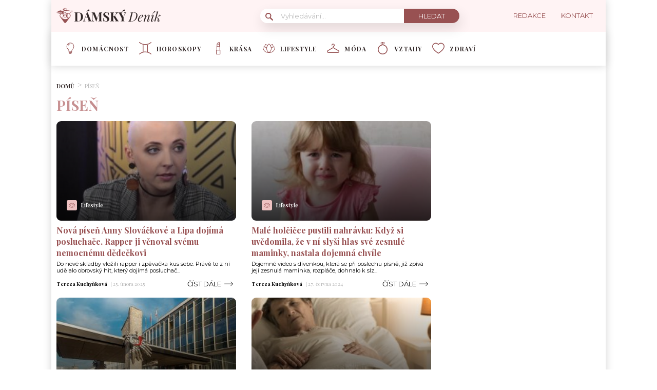

--- FILE ---
content_type: text/html; charset=UTF-8
request_url: https://damskydenik.cz/tag/pisen/
body_size: 19261
content:
<!DOCTYPE html>
<html lang="cs">
<head>
	<meta charset="UTF-8">
	<meta name="viewport" content="width=device-width, initial-scale=1">

					<script id="wpify-ads-position-6320">window.WpifyAds=window.WpifyAds||[];window.WpifyAds.push({"id":6320,"width":"","height":"","type":"all","switch_interval":"","ads":[{"id":370281,"devices":["non-mobile"],"seznam":{"zone_id":"","width":"","height":"","is_popup":false},"adsense":{"client":"","slot":"","width":"","height":"","format":[],"fullwidth":false},"html":{"content":"<!--<script src=\"https:\/\/1gr.cz\/js\/uni\/uni.js?rr=43\"><\/script>\n<link rel=\"stylesheet\" href=\"https:\/\/1gr.cz\/css\/externi\/reklama-mini.css?rr=88\" \/>-->\n\n<script>\n  var pp_gemius_consent, pp_gemius_use_cmp;\n  if ((\/tech_max=[^;]*aplikace=1\/.test(document.cookie)) || (\/dCMP=[^;]*gemius=1\/.test(document.cookie)) || !(typeof(Didomi) == \"undefined\" || !Didomi.getUserStatus().vendors.consent.enabled.includes(328))) {\n    pp_gemius_consent = true;\n  } else {\n    pp_gemius_use_cmp = true;\n  }\n<\/script>\n<script>\n  var adformtag = window.adformtag = window.adformtag || [];\n  adformtag.push(function () {\n    adformtag.setRequestParam('gdpr', '1');\n  });\n<\/script>\n"},"show_to":"not_from_seznam","show_on":"immediately","before":"","after":""},{"id":354222,"devices":["mobile","non-mobile"],"seznam":{"zone_id":"","width":"","height":"","is_popup":false},"adsense":{"client":"","slot":"","width":"","height":"","format":[],"fullwidth":false},"html":{"content":"<script async src=\"https:\/\/cdn.performax.cz\/yi\/adsbypx\/px_autoads.js\"><\/script>\n<link rel=\"stylesheet\" href=\"https:\/\/cdn.performax.cz\/yi\/adsbypx\/px_autoads.css\"\/>"},"show_to":"not_from_seznam","show_on":"immediately","before":"","after":""},{"id":182511,"devices":["mobile","non-mobile"],"seznam":{"zone_id":"","width":"","height":"","is_seznam_referer":false,"is_popup":false},"adsense":{"client":"","slot":"","width":"","height":"","format":[],"fullwidth":false},"html":{"content":"<script src=\"https:\/\/d.seznam.cz\/recass\/js\/sznrecommend-measure.min.js\" data-webid=\"626\"><\/script>\n<script src=\"https:\/\/d.seznam.cz\/recass\/js\/sznrecommend.min.js\"><\/script>"},"show_to":"from_seznam","show_on":"immediately","before":"","after":""}],"raw":true,"script_id":"wpify-ads-position-6320"});</script>
					<link rel="stylesheet" type="text/css"
		  href="https://damskydenik.cz/wp-content/plugins/abc-media/themes/wp-news/dist/css/onetrust.css?v=374250023">

	<link rel="stylesheet" href="https://use.typekit.net/cza2via.css">
<link href="https://fonts.googleapis.com/css2?family=Playfair+Display:wght@300;400;500;600;700&display=swap" rel="stylesheet">
<link href="https://fonts.googleapis.com/css2?family=Montserrat:ital,wght@0,100;0,200;0,300;0,400;0,500;0,600;0,700;0,800;0,900;1,100;1,200;1,300;1,400;1,500;1,600;1,700;1,800;1,900&display=swap" rel="stylesheet">	<link rel="stylesheet" href="https://cdn.jsdelivr.net/bxslider/4.2.12/jquery.bxslider.css">
	<script src="https://ajax.googleapis.com/ajax/libs/jquery/3.1.1/jquery.min.js"></script>

	
					<script id="wpify-ads-position-6305">window.WpifyAds=window.WpifyAds||[];window.WpifyAds.push({"id":6305,"width":"","height":"","type":"all","switch_interval":"","ads":[],"raw":true,"script_id":"wpify-ads-position-6305"});</script>
				
	<style>
		
		:root {
			--primary-font: "Playfair Display";
			--primary-font-rgba: rgba(152, 81, 82, 0.7);
			--darker-primary-font-rgba: rgba(152, 81, 82, 0.9);
			--secondary-font: "Montserrat";

			--primary-color: #985152;
			--darker-primary-color: #312727;
			--darker-primary-color-rgba: rgba(49, 39, 39, 0.7);
			--secondary-color: #fff3f4;
			--button-color: #312727;
			--accent-color: #eec2c2;
			--navigation-color: ;

			--gradient-linky: linear-gradient(to right, #c99394 0%, #985152 100%);
			--gradient-nadpisu: linear-gradient(to right, #c99394 0%, #985152 100%);

			--barva-textu-paticka: #312727;
			--barva-textu-api-clanky: #985152;
			--barva-textu-dalsi-clanky: #312727;

			--barva-atributy-clanku: #eec2c2;
			--barva-ikon-atributu-clanku: #eec2c2;
			--barva-textu-paticka-hover: #985152;

			--barva-pozadi-tlacitka: #312727;
			--barva-textu-tlacitka: #ffffff;
			--barva-pozadi-stitku-hover: #985152;
			--barva-pozadi-share-tlacitek: #985152;
			--barva-tlacitka-hledat: #985152;
			--barva-tlacitka-hledat-hover: #eec2c2;
			--barva-dalsi-clanky: #985152;
			--barva-ikona-menu: #985152;
			--barva-linky-mobilni-menu: #985152;
			--barva-hodnot-atributy-clanku: #b9b9b9;
			--barva-textu-jine-weby: #312727;
			--barva-share-tlacitek: ;
			--barva-nadpisu-vypisu-clanku: #985152;


		}

		@keyframes fadeInUp {
		0% {
			transform: translateY(100%);
			opacity: 0;
		}
		100% {
			transform: translateY(0%);
			opacity: 1;
			}
		}

		#didomi-notice {
		animation: 0.7s fadeInUp;
		}
	</style>
	<link rel="stylesheet" type="text/css"
		  href="https://damskydenik.cz/wp-content/plugins/abc-media/themes/wp-news/build/main.css?v=1486400915">

	<style>
				
		.header__logo img {
			max-height: 70px;
		}
		
		.header__navigation__categories li img {
			height: 24px;
		}
		
		.header__navigation__categories li
		{
			margin-left: 20px;
		}






#ssp-zone-243344-branding {
			position: fixed;
			left: 50%;
			transform: translate(-50%);
			margin: 0 auto;
		}
		
		/*
		 definice vlastností třídy adFull, která se elementu s brandingem přiřadí v okamžiku, kdy je
		 do něj úspěšně vykreslena reklama; určuje šířku (2000 px) a výšku (1400 px) elementu s brandingem
		 */
		#ssp-zone-243344-branding.adFull {
			width: 2000px;
			height: 1400px;
			z-index: 2;
		}
		
		/*
		 příklad definice odsazení těla stránky o 226 px od horního okraje po vykreslení brandingu;
		 implementace pro váš web se od uvedeného příkladu může lišit (je závislá na struktuře )
		 zdrojového kódu webu
		 */
		#ssp-zone-243344-branding.adFull ~ .branding-mover {
			position: relative;

		}
		#ssp-zone-243344-branding.adFull ~ header {
			width: 1060px;
			margin-left: auto;
			margin-right: auto;

		}

.header-navigation {
    padding: 20px 10px;
    -webkit-box-shadow: 0 0 16px #d4d4d4;
    margin-left: -10px;
}
.header-categories {
    margin-left: 15px;
}
.header__navigation__mode-switch {
    margin-right: 15px;
}
.header__navigation__links {
    margin-right: 15px;
}
.lower-category-article .title {
    color: var(--barva-nadpisu-vypisu-clanku);
}


.breadcrumbs li a {
    color: var(--darker-primary-color);
    font-weight: 700;
}

.external-article-detail__title a:hover {
    text-decoration-color: #985152;
}

.tertial-article .title a:hover{
	text-decoration-color: #312727;
}

.homepage-new-category-preview .title a:hover{
	text-decoration-color: #312727;
}

.category-secondary-article .title a:hover{
	text-decoration-color: #312727;
}

.similar-articles__single__category {
    color: var(--barva-textu-paticka);
}

@media screen and (max-width: 700px) {
    .box-container {
        width: 100%;
        box-sizing: border-box;
        padding: 0 12px;
        overflow: hidden;
    }

    footer .container {
        max-width: 100%;
        margin:0;
        box-sizing: border-box;
    }
}	</style>

	
	<meta name='robots' content='max-image-preview:large' />

	<!-- This site is optimized with the Yoast SEO Premium plugin v15.9 - https://yoast.com/wordpress/plugins/seo/ -->
	<title>píseň Archivy - DámskýDeník.cz</title>
	<meta name="robots" content="index, follow, max-snippet:-1, max-image-preview:large, max-video-preview:-1" />
	<link rel="canonical" href="https://damskydenik.cz/tag/pisen/" />
	<link rel="next" href="https://damskydenik.cz/tag/pisen/page/2/" />
	<meta property="og:locale" content="cs_CZ" />
	<meta property="og:type" content="article" />
	<meta property="og:title" content="píseň Archivy - DámskýDeník.cz" />
	<meta property="og:url" content="https://damskydenik.cz/tag/pisen/" />
	<meta property="og:site_name" content="DámskýDeník.cz" />
	<meta name="twitter:card" content="summary_large_image" />
	<!-- / Yoast SEO Premium plugin. -->


<link rel='dns-prefetch' href='//www.googletagmanager.com' />
<link rel='dns-prefetch' href='//s.w.org' />
<link rel="alternate" type="application/rss+xml" title="DámskýDeník.cz &raquo; RSS pro štítek píseň" href="https://damskydenik.cz/tag/pisen/feed/" />
		<script type="text/javascript">
			window._wpemojiSettings = {"baseUrl":"https:\/\/s.w.org\/images\/core\/emoji\/13.0.1\/72x72\/","ext":".png","svgUrl":"https:\/\/s.w.org\/images\/core\/emoji\/13.0.1\/svg\/","svgExt":".svg","source":{"concatemoji":"https:\/\/damskydenik.cz\/wp-includes\/js\/wp-emoji-release.min.js?ver=5.7.10"}};
			!function(e,a,t){var n,r,o,i=a.createElement("canvas"),p=i.getContext&&i.getContext("2d");function s(e,t){var a=String.fromCharCode;p.clearRect(0,0,i.width,i.height),p.fillText(a.apply(this,e),0,0);e=i.toDataURL();return p.clearRect(0,0,i.width,i.height),p.fillText(a.apply(this,t),0,0),e===i.toDataURL()}function c(e){var t=a.createElement("script");t.src=e,t.defer=t.type="text/javascript",a.getElementsByTagName("head")[0].appendChild(t)}for(o=Array("flag","emoji"),t.supports={everything:!0,everythingExceptFlag:!0},r=0;r<o.length;r++)t.supports[o[r]]=function(e){if(!p||!p.fillText)return!1;switch(p.textBaseline="top",p.font="600 32px Arial",e){case"flag":return s([127987,65039,8205,9895,65039],[127987,65039,8203,9895,65039])?!1:!s([55356,56826,55356,56819],[55356,56826,8203,55356,56819])&&!s([55356,57332,56128,56423,56128,56418,56128,56421,56128,56430,56128,56423,56128,56447],[55356,57332,8203,56128,56423,8203,56128,56418,8203,56128,56421,8203,56128,56430,8203,56128,56423,8203,56128,56447]);case"emoji":return!s([55357,56424,8205,55356,57212],[55357,56424,8203,55356,57212])}return!1}(o[r]),t.supports.everything=t.supports.everything&&t.supports[o[r]],"flag"!==o[r]&&(t.supports.everythingExceptFlag=t.supports.everythingExceptFlag&&t.supports[o[r]]);t.supports.everythingExceptFlag=t.supports.everythingExceptFlag&&!t.supports.flag,t.DOMReady=!1,t.readyCallback=function(){t.DOMReady=!0},t.supports.everything||(n=function(){t.readyCallback()},a.addEventListener?(a.addEventListener("DOMContentLoaded",n,!1),e.addEventListener("load",n,!1)):(e.attachEvent("onload",n),a.attachEvent("onreadystatechange",function(){"complete"===a.readyState&&t.readyCallback()})),(n=t.source||{}).concatemoji?c(n.concatemoji):n.wpemoji&&n.twemoji&&(c(n.twemoji),c(n.wpemoji)))}(window,document,window._wpemojiSettings);
		</script>
		<style type="text/css">
img.wp-smiley,
img.emoji {
	display: inline !important;
	border: none !important;
	box-shadow: none !important;
	height: 1em !important;
	width: 1em !important;
	margin: 0 .07em !important;
	vertical-align: -0.1em !important;
	background: none !important;
	padding: 0 !important;
}
</style>
	<link rel='stylesheet' id='wp-block-library-css'  href='https://damskydenik.cz/wp-includes/css/dist/block-library/style.min.css?ver=5.7.10' type='text/css' media='all' />
<link rel='stylesheet' id='abc-discover-tracking-css'  href='https://damskydenik.cz/wp-content/plugins/abc-discover-tracking/public/assets/css/abc-discover-tracking-public.css?ver=1766246059' type='text/css' media='all' />
<link rel='stylesheet' id='abc-swb-plugin-styles-css'  href='https://damskydenik.cz/wp-content/plugins/abc-media-sitewide-links/assets/css/styles.css?ver=1769010406' type='text/css' media='all' />
<link rel='stylesheet' id='animate-css'  href='https://damskydenik.cz/wp-content/plugins/wp-quiz-pro/assets/frontend/css/animate.css?ver=3.6.0' type='text/css' media='all' />
<link rel='stylesheet' id='wp-quiz-css'  href='https://damskydenik.cz/wp-content/plugins/wp-quiz-pro/assets/frontend/css/wp-quiz.css?ver=2.1.11' type='text/css' media='all' />
<link rel='stylesheet' id='wpify-ads-7f06a4cdb8eab143b5cd4685ea1ed58e-css'  href='https://damskydenik.cz/wp-content/plugins/wpify-ads/build/wpify-ads.css?ver=efaa56c508a6bf6dad23b4fe787178b3' type='text/css' media='all' />
<script type='text/javascript' src='https://damskydenik.cz/wp-includes/js/dist/vendor/wp-polyfill.min.js?ver=7.4.4' id='wp-polyfill-js'></script>
<script type='text/javascript' id='wp-polyfill-js-after'>
( 'fetch' in window ) || document.write( '<script src="https://damskydenik.cz/wp-includes/js/dist/vendor/wp-polyfill-fetch.min.js?ver=3.0.0"></scr' + 'ipt>' );( document.contains ) || document.write( '<script src="https://damskydenik.cz/wp-includes/js/dist/vendor/wp-polyfill-node-contains.min.js?ver=3.42.0"></scr' + 'ipt>' );( window.DOMRect ) || document.write( '<script src="https://damskydenik.cz/wp-includes/js/dist/vendor/wp-polyfill-dom-rect.min.js?ver=3.42.0"></scr' + 'ipt>' );( window.URL && window.URL.prototype && window.URLSearchParams ) || document.write( '<script src="https://damskydenik.cz/wp-includes/js/dist/vendor/wp-polyfill-url.min.js?ver=3.6.4"></scr' + 'ipt>' );( window.FormData && window.FormData.prototype.keys ) || document.write( '<script src="https://damskydenik.cz/wp-includes/js/dist/vendor/wp-polyfill-formdata.min.js?ver=3.0.12"></scr' + 'ipt>' );( Element.prototype.matches && Element.prototype.closest ) || document.write( '<script src="https://damskydenik.cz/wp-includes/js/dist/vendor/wp-polyfill-element-closest.min.js?ver=2.0.2"></scr' + 'ipt>' );( 'objectFit' in document.documentElement.style ) || document.write( '<script src="https://damskydenik.cz/wp-includes/js/dist/vendor/wp-polyfill-object-fit.min.js?ver=2.3.4"></scr' + 'ipt>' );
</script>
<script type='text/javascript' src='https://damskydenik.cz/wp-includes/js/dist/hooks.min.js?ver=d0188aa6c336f8bb426fe5318b7f5b72' id='wp-hooks-js'></script>
<script type='text/javascript' src='https://damskydenik.cz/wp-includes/js/dist/i18n.min.js?ver=6ae7d829c963a7d8856558f3f9b32b43' id='wp-i18n-js'></script>
<script type='text/javascript' id='wp-i18n-js-after'>
wp.i18n.setLocaleData( { 'text direction\u0004ltr': [ 'ltr' ] } );
</script>
<script type='text/javascript' src='https://damskydenik.cz/wp-includes/js/dist/vendor/lodash.min.js?ver=4.17.21' id='lodash-js'></script>
<script type='text/javascript' id='lodash-js-after'>
window.lodash = _.noConflict();
</script>
<script type='text/javascript' src='https://damskydenik.cz/wp-includes/js/dist/url.min.js?ver=7c99a9585caad6f2f16c19ecd17a86cd' id='wp-url-js'></script>
<script type='text/javascript' id='wp-api-fetch-js-translations'>
( function( domain, translations ) {
	var localeData = translations.locale_data[ domain ] || translations.locale_data.messages;
	localeData[""].domain = domain;
	wp.i18n.setLocaleData( localeData, domain );
} )( "default", {"translation-revision-date":"2022-10-18 14:04:13+0000","generator":"GlotPress\/4.0.0-alpha.11","domain":"messages","locale_data":{"messages":{"":{"domain":"messages","plural-forms":"nplurals=3; plural=(n == 1) ? 0 : ((n >= 2 && n <= 4) ? 1 : 2);","lang":"cs_CZ"},"You are probably offline.":["Z\u0159ejm\u011b jste offline."],"Media upload failed. If this is a photo or a large image, please scale it down and try again.":["Nahr\u00e1v\u00e1n\u00ed souboru se nezda\u0159ilo. Pokud se jedn\u00e1 o fotku, nebo velk\u00fd obr\u00e1zek, zmen\u0161ete jeho rozm\u011bry a zkuste to znovu."],"An unknown error occurred.":["Vyskytla se nezn\u00e1m\u00e1 chyba."],"The response is not a valid JSON response.":["Odpov\u011b\u010f nen\u00ed platn\u00e1 odpov\u011b\u010f ve form\u00e1tu JSON."]}},"comment":{"reference":"wp-includes\/js\/dist\/api-fetch.js"}} );
</script>
<script type='text/javascript' src='https://damskydenik.cz/wp-includes/js/dist/api-fetch.min.js?ver=25cbf3644d200bdc5cab50e7966b5b03' id='wp-api-fetch-js'></script>
<script type='text/javascript' id='wp-api-fetch-js-after'>
wp.apiFetch.use( wp.apiFetch.createRootURLMiddleware( "https://damskydenik.cz/wp-json/" ) );
wp.apiFetch.nonceMiddleware = wp.apiFetch.createNonceMiddleware( "c8447ccbaa" );
wp.apiFetch.use( wp.apiFetch.nonceMiddleware );
wp.apiFetch.use( wp.apiFetch.mediaUploadMiddleware );
wp.apiFetch.nonceEndpoint = "https://damskydenik.cz/wp-admin/admin-ajax.php?action=rest-nonce";
</script>
<script type='text/javascript' src='https://damskydenik.cz/wp-content/plugins/abc-media/themes/wp-news/build/plugin.js?ver=dda5601b33b8da0a7821' id='plugin-3b57e8efe43a17dcf60b3a52c8f9d007-js'></script>
<script type='text/javascript' src='https://damskydenik.cz/wp-content/plugins/wpify-ads/build/wpify-ads.js?ver=efaa56c508a6bf6dad23b4fe787178b3' id='wpify-ads-278e3ebcfc8ba0b877098ed804917192-js'></script>
<script type='text/javascript' src='https://www.googletagmanager.com/gtag/js?id=UA-178394414-1' id='google_gtagjs-js'></script>
<script type='text/javascript' id='google_gtagjs-js-after'>
window.dataLayer = window.dataLayer || [];function gtag(){dataLayer.push(arguments);}
gtag('js', new Date());
gtag('config', 'UA-178394414-1', {"anonymize_ip":true} );
</script>
<link rel="https://api.w.org/" href="https://damskydenik.cz/wp-json/" /><link rel="alternate" type="application/json" href="https://damskydenik.cz/wp-json/wp/v2/tags/2512" /><link rel="EditURI" type="application/rsd+xml" title="RSD" href="https://damskydenik.cz/xmlrpc.php?rsd" />
<link rel="wlwmanifest" type="application/wlwmanifest+xml" href="https://damskydenik.cz/wp-includes/wlwmanifest.xml" /> 
<meta name="generator" content="WordPress 5.7.10" />
<meta name="generator" content="Site Kit by Google 1.14.0" /><script async src="https://securepubads.g.doubleclick.net/tag/js/gpt.js" crossorigin="anonymous"></script>

<script src="https://1gr.cz/js/uni/gemius-souhlas.js"></script>

<script type="text/javascript">
var pp_gemius_identifier = '.cA7K_8e_.vheojUYpAq27de7xGw7AMAOW4DgNAvF3..C7';
// lines below shouldn't be edited
function gemius_pending(i) { window[i] = window[i] || function() {var x = window[i+'_pdata'] = window[i+'_pdata'] || []; x[x.length]=Array.prototype.slice.call(arguments, 0);};};
(function(cmds) { var c; while(c = cmds.pop()) gemius_pending(c)})(['gemius_cmd', 'gemius_hit', 'gemius_event', 'gemius_init', 'pp_gemius_hit', 'pp_gemius_event', 'pp_gemius_init']);
window.pp_gemius_cmd = window.pp_gemius_cmd || window.gemius_cmd;
(function(d,t) {try {var gt=d.createElement(t),s=d.getElementsByTagName(t)[0],l='http'+((location.protocol=='https:')?'s':''); gt.setAttribute('async','async');
gt.setAttribute('defer','defer'); gt.src=l+'://spir.hit.gemius.pl/xgemius.min.js'; s.parentNode.insertBefore(gt,s);} catch (e) {}})(document,'script');
</script> 


<script type="text/javascript">
    (function(c,l,a,r,i,t,y){
        c[a]=c[a]||function(){(c[a].q=c[a].q||[]).push(arguments)};
        t=l.createElement(r);t.async=1;t.src="https://www.clarity.ms/tag/"+i;
        y=l.getElementsByTagName(r)[0];y.parentNode.insertBefore(t,y);
    })(window, document, "clarity", "script", "qr78p7g65v");
</script>

<style>
.wp-block-table td, .wp-block-table th {
    border: 1px solid!important;
    padding: .5em;
}</style>
<link rel="apple-touch-icon" sizes="180x180" href="/wp-content/uploads/fbrfg/apple-touch-icon.png">
<link rel="icon" type="image/png" sizes="32x32" href="/wp-content/uploads/fbrfg/favicon-32x32.png">
<link rel="icon" type="image/png" sizes="16x16" href="/wp-content/uploads/fbrfg/favicon-16x16.png">
<link rel="manifest" href="/wp-content/uploads/fbrfg/site.webmanifest">
<link rel="mask-icon" href="/wp-content/uploads/fbrfg/safari-pinned-tab.svg" color="#5bbad5">
<link rel="shortcut icon" href="/wp-content/uploads/fbrfg/favicon.ico">
<meta name="msapplication-TileColor" content="#ffffff">
<meta name="msapplication-config" content="/wp-content/uploads/fbrfg/browserconfig.xml">
<meta name="theme-color" content="#ffffff"><script async src="//pagead2.googlesyndication.com/pagead/js/adsbygoogle.js"></script> <script>
(adsbygoogle = window.adsbygoogle || []).push({
google_ad_client: "ca-pub-7528899691063852",
enable_page_level_ads: true,
tag_partner: "site_kit"
});
</script>
		<link rel="icon" href="https://damskydenik.cz/wp-content/uploads/2025/08/cropped-damskydenik-hd-32x32.png" sizes="32x32" />
<link rel="icon" href="https://damskydenik.cz/wp-content/uploads/2025/08/cropped-damskydenik-hd-192x192.png" sizes="192x192" />
<link rel="apple-touch-icon" href="https://damskydenik.cz/wp-content/uploads/2025/08/cropped-damskydenik-hd-180x180.png" />
<meta name="msapplication-TileImage" content="https://damskydenik.cz/wp-content/uploads/2025/08/cropped-damskydenik-hd-270x270.png" />
		<style type="text/css" id="wp-custom-css">
			.r2b2-performax-sticky-mobile .regular-ad-note{display: none;}		</style>
		
	<script>
		document.addEventListener('seznam-referrer', () => {
			window.addEventListener('load', () => {
				const links = document.querySelectorAll('a.transfer-szn-utm');
				links.forEach(link => {
					const parts = link.href.split('?');
					parts[1] = (parts[1] ? parts[1] + '&' : '') + 'utm_source=www.seznam.cz&utm_medium=sekce-z-internetu';
					link.href = parts.join('?')
				})
			})
		})
	</script>
</head>
<body >


<script src="https://ssp.imedia.cz/static/js/ssp.js"></script>
<div id="fb-root"></div>
<script async defer crossorigin="anonymous"
		src="https://connect.facebook.net/cs_CZ/sdk.js#xfbml=1&version=v7.0&appId=1550879811812331&autoLogAppEvents=1"></script>

<script src="//ssp.imedia.cz/static/js/ssp.js"></script>
<script>
	var sznAds = [];
</script>

				<script id="wpify-ads-position-6274">window.WpifyAds=window.WpifyAds||[];window.WpifyAds.push({"id":6274,"width":"","height":"","type":"","switch_interval":"","ads":[{"id":370285,"devices":["non-mobile"],"seznam":{"zone_id":"","width":"","height":"","is_popup":false},"adsense":{"client":"","slot":"","width":"","height":"","format":[],"fullwidth":false},"html":{"content":"<table id=\"r-leaderboardhp\" class=\"r-main ahead s_branding\">\n\t<tr>\n\t\t<td>\n\t\t\t<div class=\"r-head\"><span><\/span><\/div>\n\t\t\t<div class=\"r-body\">\n\t\t\t\t<div id='branding'><\/div>\n\t\t\t<\/div>\n\t\t<\/td>\n\t<\/tr>\n<\/table>"},"show_to":"not_from_seznam","show_on":"immediately","before":"","after":""},{"id":182525,"devices":["non-mobile"],"seznam":{"zone_id":"","width":"","height":"","is_seznam_referer":true,"is_popup":false},"adsense":{"client":"","slot":"","width":"","height":"","format":[],"fullwidth":false},"html":{"content":"<div id=\"ssp-zone-243344\" style=\"margin: auto; text-align: center;\"><\/div>\n<script>\nvar brandedZones = [];\nif (window.innerWidth >= 1366) {\n    document.body.insertAdjacentHTML('afterbegin', '<div id=\"ssp-zone-243344-branding\"><\/div>');\n\tbrandedZones.push({\n\t\t\"zoneId\": 243344,\n\t\t\"width\": 2000,\n\t\t\"id\": \"ssp-zone-243344\",\n\t\t\"elements\": [\n\t\t\t{id: \"ssp-zone-243344-branding\", width: 2000, height: 1400}\n\t\t]\n\t});\n}\nsssp.getAds(brandedZones);\n<\/script>"},"show_to":"from_seznam","show_on":"immediately","before":"","after":""}],"raw":true,"script_id":"wpify-ads-position-6274"});</script>
				
<div class="box-container">
					<div class="regular-ad ">
				<script id="wpify-ads-position-6289">window.WpifyAds=window.WpifyAds||[];window.WpifyAds.push({"id":6289,"width":"","height":"","type":"","switch_interval":"","ads":[],"raw":false,"script_id":"wpify-ads-position-6289"});</script>
		</div>		
	<header>
		<div class="container">
			<div class="header">
				<div class="header__menu-toggler" style="margin-right: 30px;">
					<a href="#" class="j-toggle-navigation">
						<span></span>
						<span></span>
						<span></span>
					</a>
				</div>
				<div class="header__logo">
					<a href="https://damskydenik.cz">
						<img src="https://damskydenik.cz/wp-content/uploads/2022/02/DD-logo-21.svg">
					</a>
				</div>
				<div style="display: flex; align-items: center;">


					<a href="#"
					   class="header__navigation__mode-switch header__navigation__mode-switch--mobile "
					   style="margin: 0; margin-right: 20px;">
						<span>
							<img src="https://damskydenik.cz/wp-content/plugins/abc-media/themes/wp-news/dist/img/moon.svg">
						</span>
					</a>
					<div class="header__navigation-toggler">
						<a href="#" class="j-toggle-search">
							<svg xmlns="http://www.w3.org/2000/svg" width="15" height="15">
								<path fill="#985152"
									  d="M5.797 9.545a3.75 3.75 0 1 1-.007-7.501 3.75 3.75 0 0 1 .01 7.501h-.003zm4.653-.644c1.837-2.543 1.222-6.063-1.371-7.863-2.593-1.8-6.185-1.199-8.02 1.344-1.837 2.543-1.223 6.063 1.37 7.863a5.85 5.85 0 0 0 6.252.254l4.242 4.134c.458.472 1.22.491 1.702.042a1.164 1.164 0 0 0 0-1.711z"/>
							</svg>
						</a>
					</div>
				</div>
				<div class="header__navigation__search hidden-xs">
					<div class="search-form">
						<form action="https://damskydenik.cz" method="GET">
							<svg class="search-form__magnify" xmlns="http://www.w3.org/2000/svg" width="15" height="15">
								<path fill="#985152"
									  d="M5.797 9.545a3.75 3.75 0 1 1-.007-7.501 3.75 3.75 0 0 1 .01 7.501h-.003zm4.653-.644c1.837-2.543 1.222-6.063-1.371-7.863-2.593-1.8-6.185-1.199-8.02 1.344-1.837 2.543-1.223 6.063 1.37 7.863a5.85 5.85 0 0 0 6.252.254l4.242 4.134c.458.472 1.22.491 1.702.042a1.164 1.164 0 0 0 0-1.711z"/>
							</svg>
							<input type="text" name="s" placeholder="Vyhledávání...">
							<input type="submit" value="Hledat">
						</form>
					</div>
				</div>
				<ul class="header__navigation__links hidden-s">
					<li>
						<a href="https://damskydenik.cz/redakce/">
							<img src="">
							<span>Redakce</span>
						</a>
					</li>
					<li>
						<a href="https://damskydenik.cz/kontakt/">
							<img src="">
							<san>Kontakt</san>

						</a>
					</li>
				</ul>
			</div>
		</div>
	</header>
	<nav class="header-navigation hidden-s">
		<div class="container">
			<div class="header-categories">
				<ul class="header__navigation__categories">
											<li>
                        <span class="menu-icon-wrapper"><img src="https://damskydenik.cz/wp-content/uploads/2022/02/021-bulb.svg"></span>
							<a href="https://damskydenik.cz/kategorie/domacnost/">Domácnost</a>
						</li>
												<li>
                        <span class="menu-icon-wrapper"><img src="https://damskydenik.cz/wp-content/uploads/2022/03/Group.svg"></span>
							<a href="https://damskydenik.cz/kategorie/horoskopy/">Horoskopy</a>
						</li>
												<li>
                        <span class="menu-icon-wrapper"><img src="https://damskydenik.cz/wp-content/uploads/2022/03/krasa.svg"></span>
							<a href="https://damskydenik.cz/kategorie/krasa/">Krása</a>
						</li>
												<li>
                        <span class="menu-icon-wrapper"><img src="https://damskydenik.cz/wp-content/uploads/2022/02/020-lotus.svg"></span>
							<a href="https://damskydenik.cz/kategorie/lifestyle/">Lifestyle</a>
						</li>
												<li>
                        <span class="menu-icon-wrapper"><img src="https://damskydenik.cz/wp-content/uploads/2022/02/018-clothes-hanger.svg"></span>
							<a href="https://damskydenik.cz/kategorie/moda/">Móda</a>
						</li>
												<li>
                        <span class="menu-icon-wrapper"><img src="https://damskydenik.cz/wp-content/uploads/2022/03/diamond-ring-1-2.svg"></span>
							<a href="https://damskydenik.cz/kategorie/vztahy/">Vztahy</a>
						</li>
												<li>
                        <span class="menu-icon-wrapper"><img src="https://damskydenik.cz/wp-content/uploads/2022/02/022-love.svg"></span>
							<a href="https://damskydenik.cz/kategorie/zdravi/">Zdraví</a>
						</li>
										</ul>
				<a href="#"
				   class="header__navigation__mode-switch  ">
                <span>
                    <img src="https://damskydenik.cz/wp-content/plugins/abc-media/themes/wp-news/dist/img/moon.svg">
                </span>
				</a>
			</div>
		</div>
	</nav>

	<div class="mobile-navigation mobile-navigation--mobile-hidden" style="hidden">
		<!--
    <div class="header__navigation__search">
        <div class="search-form">
            <form action="https://damskydenik.cz" method="GET">
                <svg class="search-form__magnify" xmlns="http://www.w3.org/2000/svg" width="15" height="15">
                    <path fill="#eec2c2"
                          d="M5.797 9.545a3.75 3.75 0 1 1-.007-7.501 3.75 3.75 0 0 1 .01 7.501h-.003zm4.653-.644c1.837-2.543 1.222-6.063-1.371-7.863-2.593-1.8-6.185-1.199-8.02 1.344-1.837 2.543-1.223 6.063 1.37 7.863a5.85 5.85 0 0 0 6.252.254l4.242 4.134c.458.472 1.22.491 1.702.042a1.164 1.164 0 0 0 0-1.711z"/>
                </svg>
                <input type="text" name="s" placeholder="Vyhledávání...">
                <input type="submit" value="Hledat">
            </form>
        </div>
    </div>
-->

		<nav class="header-navigation">
			<div class="container">
				<div class="header-categories">
					<ul class="header__navigation__categories">
													<li>
								<span class="menu-icon-wrapper"><img
											src="https://damskydenik.cz/wp-content/uploads/2022/02/021-bulb.svg"></span>
								<a href="https://damskydenik.cz/kategorie/domacnost/">Domácnost</a>
							</li>
														<li>
								<span class="menu-icon-wrapper"><img
											src="https://damskydenik.cz/wp-content/uploads/2022/03/Group.svg"></span>
								<a href="https://damskydenik.cz/kategorie/horoskopy/">Horoskopy</a>
							</li>
														<li>
								<span class="menu-icon-wrapper"><img
											src="https://damskydenik.cz/wp-content/uploads/2022/03/krasa.svg"></span>
								<a href="https://damskydenik.cz/kategorie/krasa/">Krása</a>
							</li>
														<li>
								<span class="menu-icon-wrapper"><img
											src="https://damskydenik.cz/wp-content/uploads/2022/02/020-lotus.svg"></span>
								<a href="https://damskydenik.cz/kategorie/lifestyle/">Lifestyle</a>
							</li>
														<li>
								<span class="menu-icon-wrapper"><img
											src="https://damskydenik.cz/wp-content/uploads/2022/02/018-clothes-hanger.svg"></span>
								<a href="https://damskydenik.cz/kategorie/moda/">Móda</a>
							</li>
														<li>
								<span class="menu-icon-wrapper"><img
											src="https://damskydenik.cz/wp-content/uploads/2022/03/diamond-ring-1-2.svg"></span>
								<a href="https://damskydenik.cz/kategorie/vztahy/">Vztahy</a>
							</li>
														<li>
								<span class="menu-icon-wrapper"><img
											src="https://damskydenik.cz/wp-content/uploads/2022/02/022-love.svg"></span>
								<a href="https://damskydenik.cz/kategorie/zdravi/">Zdraví</a>
							</li>
												</ul>
					<!--
                <a href="#"
                   class="header__navigation__mode-switch  ">
                <span>
                    <img src="https://damskydenik.cz/wp-content/plugins/abc-media/themes/wp-news/dist/img/moon.svg">
                </span>
                </a>
-->
				</div>
			</div>
		</nav>

		<ul class="header__navigation__links">
			<li>
				<a href="https://damskydenik.cz/redakce/">
					<img src="https://damskydenik.cz/wp-content/plugins/abc-media/themes/wp-news/dist/img/redakce-icon.svg">
					<span>Redakce</span>
				</a>
			</li>
			<li>
				<a href="https://damskydenik.cz/kontakt/">
					<img src="https://damskydenik.cz/wp-content/plugins/abc-media/themes/wp-news/dist/img/kontakt-icon.svg">
					<san>Kontakt</san>

				</a>
			</li>
		</ul>
	</div>


	<div class="mobile-search mobile-search--mobile-hidden" style="hidden">

		<div class="header__navigation__search">
			<div class="search-form">
				<form action="https://damskydenik.cz" method="GET">
					<svg class="search-form__magnify" xmlns="http://www.w3.org/2000/svg" width="15" height="15">
						<path fill="#eec2c2"
							  d="M5.797 9.545a3.75 3.75 0 1 1-.007-7.501 3.75 3.75 0 0 1 .01 7.501h-.003zm4.653-.644c1.837-2.543 1.222-6.063-1.371-7.863-2.593-1.8-6.185-1.199-8.02 1.344-1.837 2.543-1.223 6.063 1.37 7.863a5.85 5.85 0 0 0 6.252.254l4.242 4.134c.458.472 1.22.491 1.702.042a1.164 1.164 0 0 0 0-1.711z"/>
					</svg>
					<input type="text" name="s" placeholder="Vyhledávání...">
					<input type="submit" value="Hledat">
				</form>
			</div>
		</div>

	</div>

    <main class="container">

        <div class="article-list">
            <div class="article-list__content">

                <ul class="breadcrumbs">
                    <li><a href="https://damskydenik.cz">Domů</a></li>
                    <li><span class="uppercase">píseň</span></li>
                </ul>

                <div class="wysiwyg-content">
                    <h1 class="uppercase" style="margin-bottom: 10px;">
                        píseň                    </h1>
                </div>

                

                <div class="category-descripion wysiwyg-content" style="margin-bottom: 10px;">
                                    </div>

                <div class="more-articles">
                                                <div class="tertial-article tertial-article--half">
                                <a href="https://damskydenik.cz/lifestyle/slovackova-lipo-nova-dojemna-pisen/" class="no-decor thumb">
									<img width="287" height="203" src="https://damskydenik.cz/wp-content/uploads/2025/01/anicka-slovackova-zranujici-slova-287x203.jpg" class="attachment-category-post size-category-post wp-post-image" alt="" loading="lazy" />                                    <div class="upper-content">
                                <span class="icon">
                                    <img src="https://damskydenik.cz/wp-content/uploads/2022/02/020-lotus.svg" width="12" height="12" loading="lazy">
                                </span>
                                        <span class="icon-category">
                                    Lifestyle                                </span>
                                    </div>
                                </a>
                                <div class="content">
                                    <div class="title">
                                        <a href="https://damskydenik.cz/lifestyle/slovackova-lipo-nova-dojemna-pisen/" class="no-decor" style="color: inherit">
                                            Nová píseň Anny Slováčkové a Lipa dojímá posluchače. Rapper ji věnoval svému nemocnému dědečkovi                                        </a>
                                    </div>
                                    <div class="description">
                                        Do nové skladby vložili rapper i zpěvačka kus sebe. Právě to z ní udělalo obrovský hit, který dojímá posluchač...                                    </div>
                                    <div class="lower-content">
                                        <div>
																						<a href="https://damskydenik.cz/author/tereza-kuchynkova/"
											   style="text-decoration: none;">Tereza Kuchyňková</a>
											<div>
												<span class="mobile-hidden">|</span> 25. února 2025											</div>
										</div>
										<div>
											<a href="https://damskydenik.cz/lifestyle/slovackova-lipo-nova-dojemna-pisen/">
												<span>Číst dále</span>
												<img src="https://damskydenik.cz/wp-content/plugins/abc-media/themes/wp-news/dist/img/arrow-right.svg">
											</a>
										</div>
                                    </div>
                                </div>
                            </div>
                                                        <div class="tertial-article tertial-article--half">
                                <a href="https://damskydenik.cz/lifestyle/dite-slysi-hlas-mrtve-matky/" class="no-decor thumb">
									<img width="287" height="203" src="https://damskydenik.cz/wp-content/uploads/2022/11/placici-dite-287x203.jpg" class="attachment-category-post size-category-post wp-post-image" alt="plačící dítě" loading="lazy" />                                    <div class="upper-content">
                                <span class="icon">
                                    <img src="https://damskydenik.cz/wp-content/uploads/2022/02/020-lotus.svg" width="12" height="12" loading="lazy">
                                </span>
                                        <span class="icon-category">
                                    Lifestyle                                </span>
                                    </div>
                                </a>
                                <div class="content">
                                    <div class="title">
                                        <a href="https://damskydenik.cz/lifestyle/dite-slysi-hlas-mrtve-matky/" class="no-decor" style="color: inherit">
                                            Malé holčičce pustili nahrávku: Když si uvědomila, že v ní slyší hlas své zesnulé maminky, nastala dojemná chvíle                                        </a>
                                    </div>
                                    <div class="description">
                                        Dojemné video s dívenkou, která se při poslechu písně, již zpívá její zesnulá maminka, rozpláče, dohnalo k slz...                                    </div>
                                    <div class="lower-content">
                                        <div>
																						<a href="https://damskydenik.cz/author/tereza-kuchynkova/"
											   style="text-decoration: none;">Tereza Kuchyňková</a>
											<div>
												<span class="mobile-hidden">|</span> 27. června 2024											</div>
										</div>
										<div>
											<a href="https://damskydenik.cz/lifestyle/dite-slysi-hlas-mrtve-matky/">
												<span>Číst dále</span>
												<img src="https://damskydenik.cz/wp-content/plugins/abc-media/themes/wp-news/dist/img/arrow-right.svg">
											</a>
										</div>
                                    </div>
                                </div>
                            </div>
                            				<div class="regular-ad ">
				<script id="wpify-ads-position-6428">window.WpifyAds=window.WpifyAds||[];window.WpifyAds.push({"id":6428,"width":"","height":"","type":"","switch_interval":"","ads":[{"id":367466,"devices":["mobile"],"seznam":{"zone_id":"243359","width":"480","height":"480","is_popup":false},"adsense":{"client":"","slot":"","width":"","height":"","format":[],"fullwidth":false},"html":{"content":"\n"},"show_to":"from_seznam","show_on":"immediately","before":"\t\t<div class=regular-ad-note>\n\t\t\t\tReklama\n\t\t<\/div>\n\t\t","after":""}],"raw":false,"script_id":"wpify-ads-position-6428"});</script>
		</div>		                            <div class="tertial-article tertial-article--half">
                                <a href="https://damskydenik.cz/zajimavosti/vzpominate-na-pisnicku-ne-petku-ne/" class="no-decor thumb">
									<img width="287" height="203" src="https://damskydenik.cz/wp-content/uploads/2023/12/televize-287x203.jpg" class="attachment-category-post size-category-post wp-post-image" alt="" loading="lazy" />                                    <div class="upper-content">
                                <span class="icon">
                                    <img src="https://damskydenik.cz/wp-content/uploads/2022/02/Zajimvosti.svg" width="12" height="12" loading="lazy">
                                </span>
                                        <span class="icon-category">
                                    Zajímavosti                                </span>
                                    </div>
                                </a>
                                <div class="content">
                                    <div class="title">
                                        <a href="https://damskydenik.cz/zajimavosti/vzpominate-na-pisnicku-ne-petku-ne/" class="no-decor" style="color: inherit">
                                            Vzpomínáte na hocha, který nazpíval písničku Ne, pětku ne? Dnes byste ho nepoznali, je z něj padesátník a je to fešák                                        </a>
                                    </div>
                                    <div class="description">
                                        Josef Melen je dětská hvězda, která se v 80. letech proslavila hitem Né, pětku né. Jak vypadá a žije dnes? Roz...                                    </div>
                                    <div class="lower-content">
                                        <div>
																						<a href="https://damskydenik.cz/author/redakce-damskydenik/"
											   style="text-decoration: none;">Redakce DámskýDeník</a>
											<div>
												<span class="mobile-hidden">|</span> 21. prosince 2023											</div>
										</div>
										<div>
											<a href="https://damskydenik.cz/zajimavosti/vzpominate-na-pisnicku-ne-petku-ne/">
												<span>Číst dále</span>
												<img src="https://damskydenik.cz/wp-content/plugins/abc-media/themes/wp-news/dist/img/arrow-right.svg">
											</a>
										</div>
                                    </div>
                                </div>
                            </div>
                                                        <div class="tertial-article tertial-article--half">
                                <a href="https://damskydenik.cz/zajimavosti/muz-vyznal-svou-lasku-zene-zpevem/" class="no-decor thumb">
									<img width="287" height="203" src="https://damskydenik.cz/wp-content/uploads/2023/12/babicka-a-deda-nemocnice-287x203.jpg" class="attachment-category-post size-category-post wp-post-image" alt="" loading="lazy" />                                    <div class="upper-content">
                                <span class="icon">
                                    <img src="https://damskydenik.cz/wp-content/uploads/2022/02/Zajimvosti.svg" width="12" height="12" loading="lazy">
                                </span>
                                        <span class="icon-category">
                                    Zajímavosti                                </span>
                                    </div>
                                </a>
                                <div class="content">
                                    <div class="title">
                                        <a href="https://damskydenik.cz/zajimavosti/muz-vyznal-svou-lasku-zene-zpevem/" class="no-decor" style="color: inherit">
                                            Takhle vypadá opravdová láska, to stojí za zhlédnutí. Starý muž zpívá milované ženě jejich osudovou písničku                                        </a>
                                    </div>
                                    <div class="description">
                                        Osudová láska je pro každého člověka na celý život. Tento muž je důkazem toho, že ze spousty lidí romantická g...                                    </div>
                                    <div class="lower-content">
                                        <div>
																						<a href="https://damskydenik.cz/author/redakce-damskydenik/"
											   style="text-decoration: none;">Redakce DámskýDeník</a>
											<div>
												<span class="mobile-hidden">|</span> 6. prosince 2023											</div>
										</div>
										<div>
											<a href="https://damskydenik.cz/zajimavosti/muz-vyznal-svou-lasku-zene-zpevem/">
												<span>Číst dále</span>
												<img src="https://damskydenik.cz/wp-content/plugins/abc-media/themes/wp-news/dist/img/arrow-right.svg">
											</a>
										</div>
                                    </div>
                                </div>
                            </div>
                            				<div class="regular-ad ">
				<script id="wpify-ads-position-6430">window.WpifyAds=window.WpifyAds||[];window.WpifyAds.push({"id":6430,"width":"","height":"","type":"","switch_interval":"","ads":[{"id":367632,"devices":["mobile"],"seznam":{"zone_id":"243362","width":"480","height":"480","is_popup":false},"adsense":{"client":"","slot":"","width":"","height":"","format":[],"fullwidth":false},"html":{"content":""},"show_to":"from_seznam","show_on":"immediately","before":"\t\t<div class=regular-ad-note>\n\t\t\t\tReklama\n\t\t<\/div>\n\t\t","after":""}],"raw":false,"script_id":"wpify-ads-position-6430"});</script>
		</div>		                            <div class="tertial-article tertial-article--half">
                                <a href="https://damskydenik.cz/lifestyle/zazpivala-vlastni-pisnicku-o-menstruaci/" class="no-decor thumb">
									<img width="287" height="203" src="https://damskydenik.cz/wp-content/uploads/2023/10/bara-pisnicka-csmt-287x203.jpg" class="attachment-category-post size-category-post wp-post-image" alt="" loading="lazy" />                                    <div class="upper-content">
                                <span class="icon">
                                    <img src="https://damskydenik.cz/wp-content/uploads/2022/02/020-lotus.svg" width="12" height="12" loading="lazy">
                                </span>
                                        <span class="icon-category">
                                    Lifestyle                                </span>
                                    </div>
                                </a>
                                <div class="content">
                                    <div class="title">
                                        <a href="https://damskydenik.cz/lifestyle/zazpivala-vlastni-pisnicku-o-menstruaci/" class="no-decor" style="color: inherit">
                                            Video: Bára zazpívala vlastní písničku o menstruaci. Textem pobavila všechny lidi v sále                                        </a>
                                    </div>
                                    <div class="description">
                                        Soutěžící si vymyslela vlastní píseň o ženských dnech. Sál v pravidelných intervalech vybuchoval smíchy.
...                                    </div>
                                    <div class="lower-content">
                                        <div>
																						<a href="https://damskydenik.cz/author/redakce-damskydenik/"
											   style="text-decoration: none;">Redakce DámskýDeník</a>
											<div>
												<span class="mobile-hidden">|</span> 10. října 2023											</div>
										</div>
										<div>
											<a href="https://damskydenik.cz/lifestyle/zazpivala-vlastni-pisnicku-o-menstruaci/">
												<span>Číst dále</span>
												<img src="https://damskydenik.cz/wp-content/plugins/abc-media/themes/wp-news/dist/img/arrow-right.svg">
											</a>
										</div>
                                    </div>
                                </div>
                            </div>
                                                        <div class="tertial-article tertial-article--half">
                                <a href="https://damskydenik.cz/lifestyle/ladislav-staidl-rozpoutal-soudni-spor/" class="no-decor thumb">
									<img width="287" height="203" src="https://damskydenik.cz/wp-content/uploads/2023/06/ladislav-staidl-slunecni-bryle-287x203.jpg" class="attachment-category-post size-category-post wp-post-image" alt="Ladislav Štaidl" loading="lazy" />                                    <div class="upper-content">
                                <span class="icon">
                                    <img src="https://damskydenik.cz/wp-content/uploads/2022/02/020-lotus.svg" width="12" height="12" loading="lazy">
                                </span>
                                        <span class="icon-category">
                                    Lifestyle                                </span>
                                    </div>
                                </a>
                                <div class="content">
                                    <div class="title">
                                        <a href="https://damskydenik.cz/lifestyle/ladislav-staidl-rozpoutal-soudni-spor/" class="no-decor" style="color: inherit">
                                            Štaidlovo obvinění se řeší i 2,5 roku po jeho smrti: Britský zpěvák měl údajně „vykrást“ hit Karla Gotta                                        </a>
                                    </div>
                                    <div class="description">
                                        Zesnulý Ladislav Štaidl po sobě zanechal nemalý soudní spor. Do něj je zatažen velmi známý britský zpěvák Jame...                                    </div>
                                    <div class="lower-content">
                                        <div>
																						<a href="https://damskydenik.cz/author/redakce-damskydenik/"
											   style="text-decoration: none;">Redakce DámskýDeník</a>
											<div>
												<span class="mobile-hidden">|</span> 14. července 2023											</div>
										</div>
										<div>
											<a href="https://damskydenik.cz/lifestyle/ladislav-staidl-rozpoutal-soudni-spor/">
												<span>Číst dále</span>
												<img src="https://damskydenik.cz/wp-content/plugins/abc-media/themes/wp-news/dist/img/arrow-right.svg">
											</a>
										</div>
                                    </div>
                                </div>
                            </div>
                            				<div class="regular-ad ">
				<script id="wpify-ads-position-6432">window.WpifyAds=window.WpifyAds||[];window.WpifyAds.push({"id":6432,"width":"","height":"","type":"","switch_interval":"","ads":[],"raw":false,"script_id":"wpify-ads-position-6432"});</script>
		</div>		                            <div class="tertial-article tertial-article--half">
                                <a href="https://damskydenik.cz/lifestyle/babica-si-zahral-domorodeho-kuchare/" class="no-decor thumb">
									<img width="287" height="203" src="https://damskydenik.cz/wp-content/uploads/2023/06/jiri-babica-s-vinem-287x203.jpg" class="attachment-category-post size-category-post wp-post-image" alt="Jiří Babica" loading="lazy" />                                    <div class="upper-content">
                                <span class="icon">
                                    <img src="https://damskydenik.cz/wp-content/uploads/2022/02/020-lotus.svg" width="12" height="12" loading="lazy">
                                </span>
                                        <span class="icon-category">
                                    Lifestyle                                </span>
                                    </div>
                                </a>
                                <div class="content">
                                    <div class="title">
                                        <a href="https://damskydenik.cz/lifestyle/babica-si-zahral-domorodeho-kuchare/" class="no-decor" style="color: inherit">
                                            Babica si zahrál domorodého kuchaře v klipu české kapely. Odzpíval recept na vietnamský pokrm                                        </a>
                                    </div>
                                    <div class="description">
                                        Kuchařská televizní hvězda si na chvíli dala pauzu od vaření. S českou kapelou nahrál Jiří Babica zpívanou ver...                                    </div>
                                    <div class="lower-content">
                                        <div>
																						<a href="https://damskydenik.cz/author/redakce-damskydenik/"
											   style="text-decoration: none;">Redakce DámskýDeník</a>
											<div>
												<span class="mobile-hidden">|</span> 28. června 2023											</div>
										</div>
										<div>
											<a href="https://damskydenik.cz/lifestyle/babica-si-zahral-domorodeho-kuchare/">
												<span>Číst dále</span>
												<img src="https://damskydenik.cz/wp-content/plugins/abc-media/themes/wp-news/dist/img/arrow-right.svg">
											</a>
										</div>
                                    </div>
                                </div>
                            </div>
                                                        <div class="tertial-article tertial-article--half">
                                <a href="https://damskydenik.cz/lifestyle/ohromil-porotu-i-divaky/" class="no-decor thumb">
									<img width="287" height="203" src="https://damskydenik.cz/wp-content/uploads/2023/04/krystof-csmt-287x203.jpg" class="attachment-category-post size-category-post wp-post-image" alt="" loading="lazy" />                                    <div class="upper-content">
                                <span class="icon">
                                    <img src="https://damskydenik.cz/wp-content/uploads/2022/02/020-lotus.svg" width="12" height="12" loading="lazy">
                                </span>
                                        <span class="icon-category">
                                    Lifestyle                                </span>
                                    </div>
                                </a>
                                <div class="content">
                                    <div class="title">
                                        <a href="https://damskydenik.cz/lifestyle/ohromil-porotu-i-divaky/" class="no-decor" style="color: inherit">
                                            11letý Kryštůfek v soutěži prozradil víc, než by možná měl: „Mám 3 maminky,“ řekl                                        </a>
                                    </div>
                                    <div class="description">
                                        Dvanáctiletý chlapec by strčil do kapsy nejednoho učitele matematiky. Jeho schopnosti jsou impozantní.
...                                    </div>
                                    <div class="lower-content">
                                        <div>
																						<a href="https://damskydenik.cz/author/redakce-damskydenik/"
											   style="text-decoration: none;">Redakce DámskýDeník</a>
											<div>
												<span class="mobile-hidden">|</span> 1. května 2023											</div>
										</div>
										<div>
											<a href="https://damskydenik.cz/lifestyle/ohromil-porotu-i-divaky/">
												<span>Číst dále</span>
												<img src="https://damskydenik.cz/wp-content/plugins/abc-media/themes/wp-news/dist/img/arrow-right.svg">
											</a>
										</div>
                                    </div>
                                </div>
                            </div>
                                                        <div class="tertial-article tertial-article--half">
                                <a href="https://damskydenik.cz/lifestyle/uzasny-11lety-zpevak/" class="no-decor thumb">
									<img width="287" height="203" src="https://damskydenik.cz/wp-content/uploads/2022/12/samuel-zpevak-287x203.jpg" class="attachment-category-post size-category-post wp-post-image" alt="" loading="lazy" />                                    <div class="upper-content">
                                <span class="icon">
                                    <img src="https://damskydenik.cz/wp-content/uploads/2022/02/020-lotus.svg" width="12" height="12" loading="lazy">
                                </span>
                                        <span class="icon-category">
                                    Lifestyle                                </span>
                                    </div>
                                </a>
                                <div class="content">
                                    <div class="title">
                                        <a href="https://damskydenik.cz/lifestyle/uzasny-11lety-zpevak/" class="no-decor" style="color: inherit">
                                            11letý Samuel zazářil s vlastními písničkami. Podle Slávika složil budoucí hit, nahrávací společnosti se o něj perou                                        </a>
                                    </div>
                                    <div class="description">
                                        Neuvěřitelný talent přišel do soutěže ukázat tento 11letý zpěvák. Složil si vlastní vtipnou píseň, za kterou s...                                    </div>
                                    <div class="lower-content">
                                        <div>
																						<a href="https://damskydenik.cz/author/redakce-damskydenik/"
											   style="text-decoration: none;">Redakce DámskýDeník</a>
											<div>
												<span class="mobile-hidden">|</span> 2. ledna 2023											</div>
										</div>
										<div>
											<a href="https://damskydenik.cz/lifestyle/uzasny-11lety-zpevak/">
												<span>Číst dále</span>
												<img src="https://damskydenik.cz/wp-content/plugins/abc-media/themes/wp-news/dist/img/arrow-right.svg">
											</a>
										</div>
                                    </div>
                                </div>
                            </div>
                                                        <div class="tertial-article tertial-article--half">
                                <a href="https://damskydenik.cz/lifestyle/tiktoker-nahradnikem-jozefa-patrovice/" class="no-decor thumb">
									<img width="287" height="203" src="https://damskydenik.cz/wp-content/uploads/2022/11/adrian-figa-csmt-vystoupeni-zpevak-287x203.jpg" class="attachment-category-post size-category-post wp-post-image" alt="" loading="lazy" />                                    <div class="upper-content">
                                <span class="icon">
                                    <img src="https://damskydenik.cz/wp-content/uploads/2022/02/020-lotus.svg" width="12" height="12" loading="lazy">
                                </span>
                                        <span class="icon-category">
                                    Lifestyle                                </span>
                                    </div>
                                </a>
                                <div class="content">
                                    <div class="title">
                                        <a href="https://damskydenik.cz/lifestyle/tiktoker-nahradnikem-jozefa-patrovice/" class="no-decor" style="color: inherit">
                                            Pedofil v Československo má talent? Konkurent legendárního Pátroviče vypisuje nezletilým dívkám, dělá jim nechutné návrhy                                        </a>
                                    </div>
                                    <div class="description">
                                        Slavný TikToker přišel zazpívat do Česko Slovensko má Talent. Mnozí lidé v něm vidí náhradníka pravidelného so...                                    </div>
                                    <div class="lower-content">
                                        <div>
																						<a href="https://damskydenik.cz/author/redakce-damskydenik/"
											   style="text-decoration: none;">Redakce DámskýDeník</a>
											<div>
												<span class="mobile-hidden">|</span> 1. prosince 2022											</div>
										</div>
										<div>
											<a href="https://damskydenik.cz/lifestyle/tiktoker-nahradnikem-jozefa-patrovice/">
												<span>Číst dále</span>
												<img src="https://damskydenik.cz/wp-content/plugins/abc-media/themes/wp-news/dist/img/arrow-right.svg">
											</a>
										</div>
                                    </div>
                                </div>
                            </div>
                                            </div>

                <div class="load-more-footer-blur"></div>
                <div class="load-more-footer">
                <a href="#" class="button load-more load-more-button" data-append-selector=".more-articles"
                   data-category=""
                   data-offset="10">
					<span>Zobrazit další články</span>
                    <svg style="transform: rotate(0deg)" class="down" xmlns="http://www.w3.org/2000/svg" width="8"
                         height="4">
                        <path fill="none" stroke="#985152"
                              stroke-miterlimit="20" d="M7.27 0h0l-3.5 4h0L.27 0h0"/>
                    </svg>
                </a>
                </div>
            </div>
            <div class="article-list__sidebar" style="background-color: transparent;">
                				<div class="regular-ad ">
				<script id="wpify-ads-position-6286">window.WpifyAds=window.WpifyAds||[];window.WpifyAds.push({"id":6286,"width":"","height":"","type":"","switch_interval":"","ads":[{"id":182499,"devices":["non-mobile"],"seznam":{"zone_id":"243347","width":"300","height":"300","is_seznam_referer":true,"is_popup":false},"adsense":{"client":"","slot":"","width":"","height":"","format":[],"fullwidth":false},"html":{"content":""},"show_to":"from_seznam","show_on":"immediately","before":"\t\t<div class=regular-ad-note>\n\t\t\t\tReklama\n\t\t<\/div>\n\t\t","after":""}],"raw":false,"script_id":"wpify-ads-position-6286"});</script>
		</div>						<div class="regular-ad ad-sticky-sidebar">
				<script id="wpify-ads-position-6244">window.WpifyAds=window.WpifyAds||[];window.WpifyAds.push({"id":6244,"width":"","height":"","type":"","switch_interval":"","ads":[{"id":182466,"devices":["non-mobile"],"seznam":{"zone_id":"","width":"","height":"","is_seznam_referer":false,"is_popup":false},"adsense":{"0":{"client":"ca-pub-7528899691063852","slot":"2765081753"},"fullwidth":true,"format":[],"client":"ca-pub-7528899691063852","slot":"6326573383"},"html":{"content":""},"show_to":"not_from_seznam","show_on":"page_load","before":"\t\t<div class=regular-ad-note>\n\t\t\t\tReklama\n\t\t<\/div>\n\t\t","after":""},{"id":182463,"devices":["non-mobile"],"seznam":{"0":{"zone_id":"80126","width":"300","height":"600","is_seznam_referer":"on"},"is_popup":false,"is_seznam_referer":true,"zone_id":"243350","width":"300","height":"600"},"adsense":{"client":"","slot":"","width":"","height":"","format":[],"fullwidth":false},"html":{"content":""},"show_to":"from_seznam","show_on":"immediately","before":"\t\t<div class=regular-ad-note>\n\t\t\t\tReklama\n\t\t<\/div>\n\t\t","after":""}],"raw":false,"script_id":"wpify-ads-position-6244"});</script>
		</div>		            </div>
        </div>

    </main>

    <div class="container">
        <div class="color-divider"></div>
    </div>

				<div class="regular-ad ">
				<script id="wpify-ads-position-6308">window.WpifyAds=window.WpifyAds||[];window.WpifyAds.push({"id":6308,"width":"","height":"","type":"","switch_interval":"","ads":[{"id":182505,"devices":["mobile"],"seznam":{"zone_id":"243368","width":"480","height":"480","is_seznam_referer":true,"is_popup":false},"adsense":{"client":"","slot":"","width":"","height":"","format":[],"fullwidth":false},"html":{"content":""},"show_to":"from_seznam","show_on":"immediately","before":"\t\t<div class=regular-ad-note>\n\t\t\t\tReklama\n\t\t<\/div>\n\t\t","after":""},{"id":182502,"devices":["non-mobile"],"seznam":{"zone_id":"243356","width":"970","height":"310","is_seznam_referer":true,"is_popup":false},"adsense":{"client":"","slot":"","width":"","height":"","format":[],"fullwidth":false},"html":{"content":""},"show_to":"from_seznam","show_on":"immediately","before":"\t\t<div class=regular-ad-note>\n\t\t\t\tReklama\n\t\t<\/div>\n\t\t","after":""}],"raw":false,"script_id":"wpify-ads-position-6308"});</script>
		</div>		
<footer>
    <!-- sitewide -->
    
    <div class="container" style="z-index: 2">
        <div class="footer">
            <div class="footer__scroll-to-top" style="background-color: #985152">
                <a href="#" class="j-scroll-top">
                    <svg width="19" height="12" xmlns="http://www.w3.org/2000/svg"><path d="M1.5 10.5l8-9 8 9" stroke="#fff" stroke-width="2" fill="none" fill-rule="evenodd"/></svg>
                </a>
            </div>
            <div class="footer__mobile-logo">
                <img src="https://damskydenik.cz/wp-content/uploads/2022/02/DD-logo-21.svg">
            </div>
            <ul class="footer__links">
                                    <li><a href="https://damskydenik.cz/kontakt/">Kontakt</a></li>

                                        <li><a href="https://damskydenik.cz/redakce/">Redakce</a></li>

                                        <li><a href="https://damskydenik.cz/kariera/">Kariéra</a></li>

                                        <li><a href="https://damskydenik.cz/cookies/">Cookies</a></li>

                                        <li><a href="https://damskydenik.cz/eticky-kodex/">Etický kodex</a></li>

                    				            </ul>
            <div class="footer__about">
                <div class="footer__about__logo">
                    <a href="https://damskydenik.cz">
                        <img src="https://damskydenik.cz/wp-content/uploads/2022/02/DD-logo-21.svg">
                    </a>
                </div>
                <div class="footer__about__description">
                    <div class="footer__about__main-description">Copyright © 2016-2026 abcMedia Network, s.r.o.                    </div>
                    <p>Obsah je chráněn autorským právem. Jakékoli užití včetně publikování nebo jiného šíření obsahu je bez písemného souhlasu zakázáno.</p>
                </div>
                <div class="footer__about__social-links">
                                                                                    <a target="_blank" href="https://damskydenik.cz/feed/">
                            <svg width="32" height="32" xmlns="http://www.w3.org/2000/svg"><g fill="none" fill-rule="evenodd"><path d="M0 16C0 7.163 7.163 0 16 0s16 7.163 16 16-7.163 16-16 16S0 24.837 0 16z" fill="#985152"/><path d="M11.733 18.133a2.133 2.133 0 1 1 0 4.267 2.133 2.133 0 0 1 0-4.267zM9.6 7.467c8.234 0 14.933 6.699 14.933 14.933H21.69c0-6.666-5.423-12.09-12.089-12.09V7.468zm0 4.977c5.49 0 9.956 4.466 9.956 9.956H16.71c0-3.921-3.19-7.11-7.111-7.11v-2.846z" fill="#FFF"/></g></svg>
                        </a>
                                                                    <a target="_blank" href="https://www.facebook.com/damskydenik/">
                            <svg width="33" height="33" xmlns="http://www.w3.org/2000/svg"><g fill="none" fill-rule="evenodd"><rect fill="#FFF" x=".5" width="32" height="32" rx="16"/><path d="M18.703 31.94zM19.597 31.966c-.065.024-.13.046-.194.068.065-.022.13-.044.194-.068zM17.738 31.953zM18.614 31.972zM19.585 31.964zM20.569 31.962l-.138.076.138-.076z" fill="#000" fill-rule="nonzero"/><path d="M20.575 31.961l-.15.078.15-.078zM19.58 31.964c-.053.025-.106.048-.16.072.054-.024.107-.047.16-.072zM17.628 31.98z" fill="#000" fill-rule="nonzero"/><path d="M32.5 16c0-8.835-7.165-16-16-16S.5 7.165.5 16s7.165 16 16 16c.094 0 .188-.002.281-.004V19.541h-3.437v-4.006h3.437v-2.948c0-3.419 2.087-5.28 5.137-5.28 1.46 0 2.716.109 3.082.158v3.573h-2.103c-1.66 0-1.98.788-1.98 1.945v2.552h3.967l-.517 4.006h-3.45v11.84C27.604 29.466 32.5 23.304 32.5 16z" fill="#985152"/><path d="M17.5 31.975zM16.634 31.993z" fill="#000" fill-rule="nonzero"/></g></svg>
                        </a>
                                        </div>
            </div>
        </div>
    </div>
</footer>

</div> <!-- .box-container -->

<div class="send-article-modal" style="display: none">
    <div class="send-article-modal__container">
        <a href="#" class="send-article-modal__close">×</a>
        <h2>Uložit článek</h2>
        <p>Nechte si poslat článek přímo do vaší e-mailové schránky</p>
        [contact-form-7 id="122" title="Uložit článek"]    </div>
</div>

<script src="https://cdn.jsdelivr.net/npm/js-cookie@3.0.1/dist/js.cookie.min.js"></script>
<script src="https://cdn.jsdelivr.net/bxslider/4.2.12/jquery.bxslider.min.js"></script>
<script src="https://damskydenik.cz/wp-content/plugins/abc-media/themes/wp-news/dist/js/script.js?v=154646"></script>

<script type="text/javascript">
jQuery(document).ready(function ($) {
    var refererDomain = "";

    $("a").each(function() {
        var href = $(this).attr('href');
        
        if (href.indexOf(refererDomain) !== -1) {
            if (href.indexOf('?') !== -1 && "".length > 0) {
                href += "&";
            } else if ("".length > 0) {
                href += "?";
            }

            $(this).attr('href', href);
        }
    });
});
</script>
<script>

	var sidebarAdRendered = false;
	var galleryAdRendered = false;
    var slider;

        jQuery('.article-image-wrapper-display').click(function(e) {
           e.preventDefault();
        });


        jQuery('.gallery-modal-close, .close-gallery-modal').click((function (e) {
            e.preventDefault();
            jQuery('.j-gallery-modal').addClass('hidden');
        }))

		jQuery('body').on('click', '.j-close-gallery-ad', function(e) {
			e.preventDefault();
			jQuery('.gallery-ad').hide();
		});

        jQuery('.gallery-modal-open').click((function (e) {

            e.preventDefault();
            jQuery('.j-gallery-modal').removeClass('hidden');

			var imageIndex = 0;
			if (jQuery(this).data('index')) {
				imageIndex = jQuery(this).data('index');
			}
			if (slider === undefined) {
            slider = jQuery('.gallery-modal__slider').bxSlider({
                pager: false,
                nextSelector: '.modal-gallery-next',
                nextText: '',
                prevSelector: '.modal-gallery-prev',
                prevText: '',
                adaptiveHeight: true,
				onSliderLoad: function(e) {
					$('.gallery-sidebar-ad').show();
						if (sidebarAdRendered == false && typeof sidebarAdCode != 'undefined') {
							sssp.getAds([
								{
									"zoneId": sidebarAdCode,
									"id": "ssp-zone-" + sidebarAdCode,
									"width": 300,
									"height": 600
								}
							]);
							sidebarAdRendered = true;
						}
				},
                onSlideAfter: function (e) {
                    jQuery('.current-slide').html(slider.getCurrentSlide() + 1);
                    var slide = jQuery('.slide-content[data-id="' + slider.getCurrentSlide() + '"]');
                    jQuery('.gallery-modal__description').html(slide.find('img').data('caption'));

					if (e.find('.regular-ad').length) {
							var id = e.find('.gallery-ad-wrapper').attr('id');

						if (typeof galleryAdCode != 'undefined') {
							sssp.getAds([
								{
									"zoneId": galleryAdCode,
									"id": id,
									"width": 300,
									"height": 300,
									options:{
										infoCallback: (ad, data) => {
											// vypsani informaci o  reklame
											console.log(jQuery('.gallery-modal__slider-wrapper .bx-viewport').css('height'));
											jQuery('.gallery-modal__slider-wrapper .bx-viewport').css('height', '328px');
											console.log(jQuery('.gallery-modal__slider-wrapper .bx-viewport').css('height'));
										}
									}
								}
							]);
							galleryAdRendered = true;
						}


					}

					if ((slider.getCurrentSlide() + 1) === 1 || (slider.getCurrentSlide() + 1) === 4 || (slider.getCurrentSlide() + 1) === 7 || (slider.getCurrentSlide() + 1) === 10 ) {
						$('.gallery-sidebar-ad').show();
						if (sidebarAdRendered == false && typeof sidebarAdCode != 'undefined') {
							sssp.getAds([
								{
									"zoneId": sidebarAdCode,
									"id": "ssp-zone-" + sidebarAdCode,
									"width": 300,
									"height": 600
								}
							]);
							sidebarAdRendered = true;
						}
					} else {

						$('.gallery-sidebar-ad').hide();
					}

														updateActiveSlideImage();

                },
                onSlideBefore: function (e) {
                    jQuery('.current-slide').html(slider.getCurrentSlide() + 1);
                    var slide = jQuery('.slide-content[data-id="' + slider.getCurrentSlide() + '"]');
                    jQuery('.gallery-modal__description').html(slide.find('img').data('caption'));

					if (e.find('.regular-ad').length) {
							var id = e.find('.gallery-ad-wrapper').attr('id');

						if (typeof galleryAdCode != 'undefined') {
							sssp.getAds([
								{
									"zoneId": galleryAdCode,
									"id": id,
									"width": 300,
									"height": 300,
									options:{
										infoCallback: (ad, data) => {
											// vypsani informaci o  reklame
											console.log(jQuery('.gallery-modal__slider-wrapper .bx-viewport').css('height'));
											jQuery('.gallery-modal__slider-wrapper .bx-viewport').css('height', '328px');
											console.log(jQuery('.gallery-modal__slider-wrapper .bx-viewport').css('height'));
										}
									}
								}
							]);
							galleryAdRendered = true;
						}


					}

					if ((slider.getCurrentSlide() + 1) === 1 || (slider.getCurrentSlide() + 1) === 4 || (slider.getCurrentSlide() + 1) === 7 || (slider.getCurrentSlide() + 1) === 10 ) {
						$('.gallery-sidebar-ad').show();

						if (sidebarAdRendered == false && typeof sidebarAdCode != 'undefined') {
							sssp.getAds([
								{
									"zoneId": sidebarAdCode,
									"id": "ssp-zone-" + sidebarAdCode,
									"width": 300,
									"height": 600
								}
							]);
							sidebarAdRendered = true;
						}
					} else {

						$('.gallery-sidebar-ad').hide();
					}

					updateActiveSlideImage();
                }



            });
			}

			slider.goToSlide(imageIndex);


        }))

	function updateActiveSlideImage() {
		console.log('BEFORE');
					jQuery('.gallery-modal__strip-item').removeClass('active');
					jQuery('.gallery-modal-strip').find('.gallery-modal__strip-item').eq(slider.getCurrentSlide() - 1).addClass('active');
	}

        jQuery('.j-toggle-navigation').click((function (e) {
			jQuery('.mobile-search').addClass('mobile-search--mobile-hidden');
            e.preventDefault();
            jQuery('.mobile-navigation').toggleClass('mobile-navigation--mobile-hidden');
        }))



        jQuery('.j-toggle-search').click((function (e) {
			console.log('Toggle');
			jQuery('.mobile-navigation').addClass('mobile-navigation--mobile-hidden');
            e.preventDefault();
            jQuery('.mobile-search').toggleClass('mobile-search--mobile-hidden');
        }))

        jQuery('.j-scroll-top').click((function (e) {
            e.preventDefault();
            window.scroll({
                top: 0,
                behavior: 'smooth'
            });
        }))

        jQuery(document).ready((function () {

            jQuery('.single-article__thumbnail').bxSlider({
                pager: false,
                nextSelector: '.article-gallery-next',
                nextText: '',
                prevSelector: '.article-gallery-prev',
                prevText: '',
                touchEnabled: false,
                adaptiveHeight: true,
            });
        }));


        jQuery('.bookmark-link').click(function(e) {
            e.preventDefault();
            jQuery('input[name="article-link"]').val(jQuery(this).data('link'));
            jQuery('.send-article-modal').show();
        });

        jQuery('.send-article-modal__close').click(function(e) {
            e.preventDefault();
            jQuery('.send-article-modal').hide();
        })

        jQuery('.load-more').click(function(e) {
            e.preventDefault();
            var button = jQuery(this);

            var offset = jQuery(this).attr('data-offset');
            var category = jQuery(this).data('category');
            var selector = jQuery(this).data('append-selector');

            var url = '?load-more';
            if (offset) {
                button.attr('data-offset', parseInt(offset) + 6);
                url += '&offset=' + offset;
            }
            if (category) {
                url += '&category=' + category;
            }

            jQuery.get( url, function(data) {
                console.log(data);
                if (data.trim()) {
                    jQuery(selector).append(data);
                } else {
                    button.remove();
                }
            })
        })

        jQuery('.load-more-detail').click(function(e) {
            e.preventDefault();
            var button = jQuery(this);

            var offset = jQuery(this).attr('data-offset');
            var category = jQuery(this).data('category');
            var selector = jQuery(this).data('append-selector');

            var url = '?load-more-detail';
            if (offset) {
                button.attr('data-offset', parseInt(offset) + 5);
                url += '&offset=' + offset;
            }
            if (category) {
                url += '&category=' + category;
            }

            jQuery.get( url, function(data) {
                console.log(data);
                if (data.trim()) {
                    jQuery(selector).append(data);
                } else {
                    button.remove();
                }
            })
        })


        var rated = false;
        jQuery('.j-rating').click(function (e) {
            if (rated) {
                e.preventDefault();
            } else {
                rated = true;
                e.preventDefault();
                var rating = jQuery(this).data('rating-value');
                var postId = jQuery(this).data('post-id');
                jQuery.ajax({
                    url: '?rating_post=' + postId + '&rating_value=' + rating,
                });

                var ratingCount = jQuery(this).data('rating-count') + 1;
                var ratingSum = jQuery(this).data('rating-sum') + rating;

				var ratingsPercent = Math.ceil((ratingSum / (ratingCount * 5)) * 100);
				var outOfFive = Math.ceil((ratingSum / (ratingCount * 5)) * 5);

				console.log(ratingCount);
				console.log(ratingSum);
				console.log(ratingsPercent);
				console.log(outOfFive);

                jQuery('.j-rating').each(function(index, value) {
                    if (index < outOfFive) {
                        jQuery(this).find('img.active').show();
						jQuery(this).find('img.inactive').hide();
                    } else {
                        jQuery(this).find('img.active').hide();
						jQuery(this).find('img.inactive').show();
                    }
                })

                console.log(ratingsPercent);

                jQuery('.out-of-five').html(outOfFive);
                jQuery('.ratings-count, .top-rating-count').html(ratingCount);
                jQuery('.ratings-percent').html(ratingsPercent);
            }
        });

        jQuery('.test-option').change(function (e) {
            jQuery(this).closest('.test').find('.note').show();
            jQuery(this).closest('.test').find('.correct-hidden').addClass('correct');
            jQuery(this).closest('.test').find('.error-hidden').addClass('error');
            jQuery(this).closest('.test').find('input').attr('disabled', true);
        });

        jQuery('.quiz-option').change(function (e) {
            jQuery(this).closest('.quiz').find('input').attr('disabled', true);
            var totalCount = jQuery(this).data('total-count');
            var itemCount = jQuery(this).data('item-count');
            jQuery(this).attr('data-item-count', itemCount + 1);
            var id = jQuery(this).attr('id');

            jQuery('div[data-option="' + id + '"] > div').css('font-weight', 'bold');

            jQuery.ajax({
                url: '?anketa_vote_post=' + jQuery(this).attr('name') + '&anketa_vote_option=' + jQuery(this).data('option-id'),
            });

            jQuery('.quiz-option').each(function (index, item) {
                var item = jQuery(item);
                var dataCount = parseInt(item.data('total-count'));
                var itemCount = parseInt(item.data('item-count'));
                item.attr('data-total-count', dataCount + 1);
                var percents = (itemCount / totalCount) * 100;

                var itemId = item.attr('id');
                var optionId = item.data('option-id');
                console.log(itemId);

                var resultNode = jQuery('.quiz__result[data-option="' + itemId + '"]');
                resultNode.find('.quiz__result__label').html(Math.round(percents) + " %");
                resultNode.find('.quiz__result__progress-bar-inner').css('width', percents + '%')


            })
        });

        jQuery(window).scroll(function() {
            /*if (jQuery(document).scrollTop() + jQuery(window).height() > jQuery('.custom-share-buttons').offset().top) {
                jQuery('.next-article').addClass('next-article--show');
            } else {
                jQuery('.next-article').removeClass('next-article--show');
            }*/
        });

        jQuery('.gallery-modal__title').click(function(e) {
            jQuery('.gallery-modal__grid').toggle();
        })

	jQuery('.gallery-modal__wrapper').click(function(e){
		e.stopPropagation();

	});

	$(document).keyup(function(e) {
		 if (e.key === "Escape") { // escape key maps to keycode `27`
			jQuery('.j-gallery-modal').addClass('hidden');
		}
	});


	$(document).keydown(function(e){
		if (slider !== undefined) {
			if (e.keyCode == 39) // Right arrow
			{
				slider.goToNextSlide();
				return false;
			}
			else if (e.keyCode == 37) // left arrow
			{
				 slider.goToPrevSlide();
				return false;
		   }
		}
	});



		jQuery('.j-gallery-modal').click(function(e) {
			jQuery('.j-gallery-modal').addClass('hidden');
		});

        jQuery('.gallery-strip-link').click(function(e) {
            e.preventDefault();
            slider.goToSlide(parseInt(jQuery(this).attr('data-item')));

            var currentScroll = jQuery('.gallery-modal-strip').scrollLeft()

            var width = jQuery('.gallery-modal-strip').width();
            var targetOffset = (width - 180) / 2;
            var offset = jQuery(this).position().left;
            var result = offset - targetOffset;

            console.log(width);
            console.log(targetOffset);
            console.log(offset);
            console.log(result);

            jQuery('.gallery-modal-strip').animate({scrollLeft: currentScroll + (offset - targetOffset)}, 200);


        })

    jQuery('.gallery-strip-scroll-left').click(function(e) {
        e.preventDefault();
        jQuery('.gallery-modal-strip').animate({scrollLeft: 0}, 200);
    } )

	jQuery('.gallery-strip-scroll-right').click(function(e) {
		e.preventDefault();
		var width = jQuery('.gallery-modal-strip').width();
		jQuery('.gallery-modal-strip').animate({scrollLeft: width}, 200);
	} )

	if ( jQuery('.currently-reading').length ) {
		window.setInterval(function () {
			var curVal = parseInt(jQuery('.currently-reading .value').html());
			var increment = Math.floor(Math.random() * 3);
			var newVal;
			if (increment % 2 === 0) {
				newVal = curVal + increment;
			} else {
				newVal = curVal - increment;
			}
			jQuery('.currently-reading .value').html(newVal);
		}, 2000);
	}

	jQuery('.category-tags-wrapper-fog').click(function(e) {
		e.preventDefault();
		var newScroll = jQuery(this).closest('.category-tags-wrapper').find('.category-tags').scrollLeft() + 100;
		jQuery(this).closest('.category-tags-wrapper').find('.category-tags').animate({
			scrollLeft: newScroll
		}, 200);
		//jQuery(this).closest('.category-tags-wrapper').find('.category-tags').scrollLeft(newScroll);
	});

	jQuery('.header__navigation__mode-switch').click(function(e) {
		if (jQuery(this).hasClass('active')) {
			Cookies.set('dark-mode', 0);
			jQuery('body').removeClass('dark-mode');
		} else {
			jQuery('body').addClass('dark-mode');
			Cookies.set('dark-mode', 1);
		}
		e.preventDefault();
		jQuery(this).toggleClass('active');

	});

</script>

<script async defer src="//assets.pinterest.com/js/pinit.js"></script>

<script>
		console.log(sssp)
		sssp.getAds(sznAds);


		var lastSkybarRender = 0;

		window.addEventListener("scroll", function () {
			if ((window.scrollY + window.innerHeight) > lastSkybarRender + 2000) {
				lastSkybarRender += 2000;
				if (typeof sznSkyAd != 'undefined') {

					$('.szn-sky-ad-wrapper').html('<div id="' + sznSkyAd.id + '"></div>');

					sssp.getAds([
						sznSkyAd
					]);
				}
			}
		});


		function getPopUp(breakPoint, onScrollElementId, zoneId) {

			//Check if exist cookie with name "cname"
			function getCookie(cname) {
				var name = cname + "=";
				var decodedCookie = decodeURIComponent(document.cookie);
				var ca = decodedCookie.split(';');
				for (var i = 0; i < ca.length; i++) {
					var c = ca[i];
					while (c.charAt(0) == ' ') {
						c = c.substring(1);
					}
					if (c.indexOf(name) == 0) {
						return c.substring(name.length, c.length);
					}
				}
				return "";
			}

			//Set cookie with 30 min expiration
			function setCookie(value) {
				var d = new Date();
				d.setTime(d.getTime() + (30 * 60 * 1000));
				var expires = "expires=" + d.toUTCString();
				document.cookie = "seznam-pop-up-ad-first-look=" + value + ";" + expires + ";path=/";
			}

			//Add necessarily styles to head of page
			function appendStyles() {
				var css = '#seznam-pop-up-ad{ position: fixed; height: 100px; width: 100%; background: rgba(0,0,0,.7);bottom: 0; left: 0; right: 0;   text-align: center; padding: 2px 0; z-index: 1001; transition: height 0.5s; }' +
					'#seznam-pop-up-ad-close{background: #666; position: absolute; top: -35px; right: 0; color: #fff; cursor: pointer; text-align: center; padding: 6px 5px;font-family: arial;font-size: 18px;line-height: 1.3;}' +
					'.seznam-pop-up-ad-hide{ height: 0 !important; padding: 0!important; margin: 0!important;}';
				var style = document.createElement('style');
				style.innerHTML = css;
				document.head.appendChild(style);
			}

			//Create Ad divs
			function createAdDivs() {
				var div = document.createElement('div');
				div.setAttribute('id', 'seznam-pop-up-ad');
				div.innerHTML = ('<div id="seznam-pop-up-ad-close">Zavřít reklamu</div>' + '<div id="ssp-zone-' + zoneId + '" style="margin: 0 auto;"></div>');
				document.body.appendChild(div);
			}

			//Hide Ad
			function hideAd() {
				document.getElementById("seznam-pop-up-ad").classList.add("seznam-pop-up-ad-hide");
				document.getElementById("seznam-pop-up-ad-close").style.display = "none";
			}

			if (window.innerWidth <= breakPoint && document.getElementById(onScrollElementId)) {
				//if (!getCookie("seznam-pop-up-ad-first-look")) {
					//setCookie(false);
				//}
				appendStyles();
				//window.addEventListener("scroll", function () {
					var createdAd = document.getElementById("seznam-pop-up-ad");
					var elementTarget = document.getElementById(onScrollElementId);
					//if ((window.scrollY + window.innerHeight) > (elementTarget.offsetTop + elementTarget.offsetHeight)) {
						if (!createdAd) {
							setCookie(false);
							createAdDivs();
							$('#gfloat').remove();
							sssp.getAds([
								{
									"zoneId": zoneId,
									"id": "ssp-zone-" + zoneId,
									"width": 500,
									"height": 200
								}
							]);
						}
						if (document.getElementById("seznam-pop-up-ad-close")) {

							document.getElementById("seznam-pop-up-ad-close").addEventListener("click", function () {

								hideAd();

							});
						}
					//}
				//});
			}
		}

</script>
<script>

	jQuery('.szn-cmp-link').click(function(e) {
		e.preventDefault();
		scmp.open();
	});

</script>
				<script id="wpify-ads-position-6323">window.WpifyAds=window.WpifyAds||[];window.WpifyAds.push({"id":6323,"width":"","height":"","type":"all","switch_interval":"","ads":[{"id":370283,"devices":["non-mobile"],"seznam":{"zone_id":"","width":"","height":"","is_popup":false},"adsense":{"client":"","slot":"","width":"","height":"","format":[],"fullwidth":false},"html":{"content":"<!-- MAFRA FOOT -->\n<script src=\"https:\/\/1gr.cz\/js\/uni\/paticka.js?rr=80\"><\/script>\n<script>\n\tsetTimeout(() => {\n\t\tif (window.Ads) Ads.serve({\n\t\"site\": \"damskydenik_cz\",\n\t\"slots\": [{\n\t\t\"position\": 28,\n\t\t\"provider\": \"sas\",\n\t\t\"id\": \"branding\",\n\t\t\"branding\": true,\n\t\t\"bidding\": true,\n\t\t\"sas-size\": \"2000x1280,998x200,998x100,750x100,728x90,2000x1400,970x100,970x210,970x90,script1x1\",\n\t\t\"default-size\": \"998x200\"\n\t}]\n});\n}, 600);\n\t\n\t<\/script>\n\n<div class=\"counters\">\n\t<img src=\"\/\/m.1gr.cz\/u\/free.gif?r=qzmSJBXhX675iap&amp;p=YXx-QSrt&amp;x=3KQnmn\"\/>\n<\/div>\n<!-- \/MAFRA FOOT -->"},"show_to":"not_from_seznam","show_on":"immediately","before":"","after":""},{"id":182534,"devices":["mobile"],"seznam":{"zone_id":"398151","width":"500","height":"200","is_seznam_referer":true,"is_popup":false},"adsense":{"client":"","slot":"","width":"","height":"","format":[],"fullwidth":false},"html":{"content":"<script>\n\tsetTimeout(function() {\n    getPopUp(480, \"mainArticleContent\", 243371);\n}, 850);\n<\/script>"},"show_to":"from_seznam","show_on":"immediately","before":"","after":""},{"id":182528,"devices":["mobile","non-mobile"],"seznam":{"zone_id":"","width":"","height":"","is_seznam_referer":true,"is_popup":false},"adsense":{"client":"","slot":"","width":"","height":"","format":[],"fullwidth":false},"html":{"content":"<script>sznRecass.getRecommendationsByTags();<\/script>"},"show_to":"from_seznam","show_on":"page_load","before":"","after":""}],"raw":true,"script_id":"wpify-ads-position-6323"});</script>
								<div class="regular-ad r2b2-performax-sticky-mobile">
				<script id="wpify-ads-position-6477">window.WpifyAds=window.WpifyAds||[];window.WpifyAds.push({"id":6477,"width":"","height":"","type":"random","switch_interval":"","ads":[],"raw":true,"script_id":"wpify-ads-position-6477"});</script>
		</div>		<a href="https://www.toplist.cz" id="toplistcz1836989" title="TOPlist"><noscript><img src="https://toplist.cz/dot.asp?id=1836989&njs=1" border="0"
alt="TOPlist" width="1" height="1"/></noscript><script language="JavaScript">
(function(d,e,s) {d.getElementById('toplistcz1836989').innerHTML='<img src="https://toplist.cz/dot.asp?id=1836989&http='+
e(d.referrer)+'&t='+e(d.title)+'&l='+e(d.URL)+'&wi='+e(s.width)+'&he='+e(s.height)+'&cd='+
e(s.colorDepth)+'" width="1" height="1" border="0" alt="TOPlist" />';
}(document,encodeURIComponent,window.screen))
</script></a>

<script type="application/ld+json">{"@context":"https:\/\/schema.org","@type":"WebSite","name":"DámskýDeník.cz","url":"https:\/\/damskydenik.cz","potentialAction":{"@type":"SearchAction","target":"https:\/\/damskydenik.cz?s={s}","query-input":"required name=s"}}</script><script type="application/ld+json">{"@context":"https:\/\/schema.org","@type":"Organization","name":"abcMedia Network, s.r.o.","url":"https:\/\/abcmedia.cz\/","logo":"https:\/\/damskydenik.cz\/wp-content\/uploads\/2023\/03\/damskydenik-logo.jpeg","sameAs":["https:\/\/www.facebook.com\/damskydenik","https:\/\/www.seznam.cz\/zdroj\/2616-damsky-denik","https:\/\/www.linkedin.com\/company\/abcmedia\/","https:\/\/abcmedia.cz\/"],"contactPoint":{"@type":"ContactPoint","telephone":"+420 733 530 594","contactType":"technical support","areaServed":"CZ"}}</script><script defer src="https://static.cloudflareinsights.com/beacon.min.js/vcd15cbe7772f49c399c6a5babf22c1241717689176015" integrity="sha512-ZpsOmlRQV6y907TI0dKBHq9Md29nnaEIPlkf84rnaERnq6zvWvPUqr2ft8M1aS28oN72PdrCzSjY4U6VaAw1EQ==" data-cf-beacon='{"version":"2024.11.0","token":"9608532f5b9342569a9cf63b376b1cdb","r":1,"server_timing":{"name":{"cfCacheStatus":true,"cfEdge":true,"cfExtPri":true,"cfL4":true,"cfOrigin":true,"cfSpeedBrain":true},"location_startswith":null}}' crossorigin="anonymous"></script>
</body>
</html>


--- FILE ---
content_type: text/html; charset=utf-8
request_url: https://www.google.com/recaptcha/api2/aframe
body_size: 271
content:
<!DOCTYPE HTML><html><head><meta http-equiv="content-type" content="text/html; charset=UTF-8"></head><body><script nonce="Mj98OvKvXIX6ZGFFApXJXw">/** Anti-fraud and anti-abuse applications only. See google.com/recaptcha */ try{var clients={'sodar':'https://pagead2.googlesyndication.com/pagead/sodar?'};window.addEventListener("message",function(a){try{if(a.source===window.parent){var b=JSON.parse(a.data);var c=clients[b['id']];if(c){var d=document.createElement('img');d.src=c+b['params']+'&rc='+(localStorage.getItem("rc::a")?sessionStorage.getItem("rc::b"):"");window.document.body.appendChild(d);sessionStorage.setItem("rc::e",parseInt(sessionStorage.getItem("rc::e")||0)+1);localStorage.setItem("rc::h",'1769010419460');}}}catch(b){}});window.parent.postMessage("_grecaptcha_ready", "*");}catch(b){}</script></body></html>

--- FILE ---
content_type: text/css
request_url: https://damskydenik.cz/wp-content/plugins/abc-media/themes/wp-news/dist/css/onetrust.css?v=374250023
body_size: -54
content:
#onetrust-consent-sdk #onetrust-accept-btn-handler, #onetrust-banner-sdk #onetrust-reject-all-handler {
    background-color: #4caf50 !important;
    border-color: #4caf50 !important;
}

#onetrust-reject-all-handler {
    display: none !important;
}

#onetrust-consent-sdk #onetrust-banner-sdk a[href] {
    color: #000 !important;
}

#onetrust-consent-sdk #onetrust-pc-btn-handler {
    border: none;
    color: #000 !important;
}

@media (max-width: 480px) {
    #onetrust-accept-btn-handler {
        width: 100% !important;
        text-align: center !important;
    }


    #onetrust-policy {
        max-height: 20vh !important;
        overflow: auto !important;
    }
}

.ot-floating-button__front {
    display: none !important;
}

#onetrust-consent-sdk #onetrust-pc-btn-handler {
    display: none !important;
}


.onetrust-close-btn-handler.onetrust-close-btn-ui {
    display: none !important;
}

.onetrust-close-btn-handler.onetrust-close-btn-ui.force-display {
    display: block !important;
}

#onetrust-consent-sdk #onetrust-accept-btn-handler, #onetrust-banner-sdk #onetrust-reject-all-handler {
    background-color: #4caf50 !important;
    border-color: #4caf50 !important;
}

#onetrust-reject-all-handler {
    display: none !important;
}

#onetrust-consent-sdk #onetrust-banner-sdk a[href] {
    color: #000 !important;
}

#onetrust-consent-sdk #onetrust-pc-btn-handler {
    border: none;
    color: #000 !important;
}

@media (max-width: 480px) {
    #onetrust-accept-btn-handler {
        width: 100% !important;
        text-align: center !important;
    }


    #onetrust-policy {
        max-height: 20vh !important;
        overflow: auto !important;
    }
}

.ot-floating-button__front {
    display: none !important;
}

--- FILE ---
content_type: text/css
request_url: https://damskydenik.cz/wp-content/plugins/abc-media/themes/wp-news/build/main.css?v=1486400915
body_size: 18485
content:
a,abbr,acronym,address,applet,article,aside,audio,b,big,blockquote,body,canvas,caption,center,cite,code,dd,del,details,dfn,div,dl,dt,em,embed,fieldset,figcaption,figure,footer,form,h1,h2,h3,h4,h5,h6,header,hgroup,html,i,iframe,img,ins,kbd,label,legend,li,mark,menu,nav,object,ol,output,p,pre,q,ruby,s,samp,section,small,span,strike,strong,sub,summary,sup,table,tbody,td,tfoot,th,thead,time,tr,tt,u,ul,var,video{border:0;font-size:100%;font:inherit;margin:0;padding:0;vertical-align:baseline}article,aside,details,figcaption,figure,footer,header,hgroup,menu,nav,section{display:block}body{line-height:1}ol,ul{list-style:none}blockquote,q{quotes:none}blockquote:after,blockquote:before,q:after,q:before{content:"";content:none}table{border-collapse:collapse;border-spacing:0}body,html{margin:0;padding:0}body{font-family:var(--primary-font)}img{max-width:100%}@media(max-width:1200px){.container{width:100%}}.box-container{background-color:#fff;box-shadow:0 0 16px #d4d4d4;margin:auto;padding:0 10px;position:relative;width:1060px;z-index:10}@media(max-width:1200px){.box-container{width:94vw}}strong{font-weight:700}@media(max-width:1200px){.container--mobile-full{margin-left:-3vw;width:100vw}}.no-uppercase{text-transform:none!important}.button,.wysiwyg-content .button{background-color:var(--barva-pozadi-tlacitka);border-radius:3px;box-shadow:0 10px 20px rgba(0,0,0,.19),0 6px 6px rgba(0,0,0,.23);color:var(--barva-textu-tlacitka);display:inline-block;font-family:var(--secondary-font);font-size:9px;font-weight:700;line-height:41px;padding:0 15px 0 24px;text-decoration:none;text-transform:uppercase}.button img,.wysiwyg-content .button img{margin:0 0 -2px 20px}.button img.down,.wysiwyg-content .button img.down{margin-bottom:1px}header{margin-bottom:27px;position:relative;z-index:35}header .container{background-color:var(--secondary-color);padding:10px}@media(max-width:1200px){header .container{margin:0 -3vw;padding:8px 3vw}}@media(min-width:1201px){header{-moz-box-sizing:border-box;box-sizing:border-box;margin:auto auto auto -10px;width:1080px}}.search-form{position:relative}@media(max-width:1200px){.search-form{width:100%}}.search-form__magnify{left:10px;position:absolute;top:8px}.header{-webkit-box-orient:horizontal;-webkit-box-direction:normal;-moz-box-orient:horizontal;-moz-box-direction:normal;-webkit-box-pack:justify;-moz-box-pack:justify;-ms-flex-pack:justify;display:-webkit-box;display:-webkit-flex;display:-moz-box;display:-ms-flexbox;display:flex;-webkit-flex-direction:row;-ms-flex-direction:row;flex-direction:row;-webkit-justify-content:space-between;justify-content:space-between}@media(max-width:1200px){.header{-webkit-box-align:center;-moz-box-align:center;-ms-flex-align:center;-webkit-align-items:center;align-items:center}.header__logo img{height:34px;position:relative;z-index:105}}.header__navigation-toggler{display:none}@media(max-width:520px){.header__navigation-toggler{display:block;position:relative;z-index:105}}.header__navigation-toggler img{height:15px}.header__menu-toggler{display:none;height:15px;width:23px;z-index:105}@media(max-width:1200px){.header__menu-toggler{display:block}}.header__menu-toggler a{display:block;position:relative}.header__menu-toggler span{background-color:var(--barva-ikona-menu);border-radius:1px;display:block;height:3px;position:absolute;width:23px}.header__menu-toggler span:nth-child(2){top:6px}.header__menu-toggler span:nth-of-type(3){top:12px}@media(max-width:1200px){.header__navigation--mobile-hidden{display:none}.header__navigation{background-color:var(--secondary-color);-moz-box-sizing:border-box;box-sizing:border-box;left:0;padding:70px 20px 30px;position:absolute;top:0;width:100%;z-index:100}}.header__navigation__search{-webkit-box-orient:horizontal;-webkit-box-direction:normal;-moz-box-orient:horizontal;-moz-box-direction:normal;-webkit-box-pack:justify;-moz-box-pack:justify;-ms-flex-pack:justify;-webkit-box-align:center;-moz-box-align:center;-ms-flex-align:center;-webkit-align-items:center;align-items:center;display:-webkit-box;display:-webkit-flex;display:-moz-box;display:-ms-flexbox;display:flex;-webkit-flex-direction:row;-ms-flex-direction:row;flex-direction:row;-webkit-justify-content:space-between;justify-content:space-between}@media(max-width:1200px){.header__navigation__search{-webkit-box-orient:vertical;-webkit-box-direction:normal;-moz-box-orient:vertical;-moz-box-direction:normal;-webkit-flex-direction:column;-ms-flex-direction:column;flex-direction:column;position:relative;z-index:999999999}}.header__navigation__search form{-webkit-box-orient:horizontal;-webkit-box-direction:normal;-moz-box-orient:horizontal;-moz-box-direction:normal;background-color:#fff;border-radius:15px;box-shadow:3px 10px 25px rgba(0,0,0,.12);display:-webkit-box;display:-webkit-flex;display:-moz-box;display:-ms-flexbox;display:flex;-webkit-flex-direction:row;-ms-flex-direction:row;flex-direction:row}.header__navigation__search form ::-webkit-input-placeholder{font-family:var(--secondary-font);font-size:13px;font-weight:400}.header__navigation__search form ::-moz-placeholder{font-family:var(--secondary-font);font-size:13px;font-weight:400}.header__navigation__search form :-ms-input-placeholder{font-family:var(--secondary-font);font-size:13px;font-weight:400}.header__navigation__search form ::-ms-input-placeholder{font-family:var(--secondary-font);font-size:13px;font-weight:400}.header__navigation__search form ::placeholder{font-family:var(--secondary-font);font-size:13px;font-weight:400}.header__navigation__search form input[type=text]{border:none;border-bottom-left-radius:15px;border-top-left-radius:15px;color:var(--primary-color);font-family:var(--secondary-font);font-size:13px;font-weight:400;padding:6px 40px;width:200px}@media(max-width:1200px){.header__navigation__search form input[type=text]{border-bottom-right-radius:15px;border-top-right-radius:15px;-moz-box-sizing:border-box;box-sizing:border-box;width:100%}}.header__navigation__search form input[type=submit]{background-color:var(--barva-tlacitka-hledat);border:none;border-bottom-right-radius:15px;border-top-right-radius:15px;color:#fff;cursor:pointer;font-family:var(--secondary-font);font-size:13px;font-weight:400;padding:0 28px;text-transform:uppercase;-webkit-transition:all .2s ease-in-out;-o-transition:all .2s ease-in-out;-moz-transition:all .2s ease-in-out;transition:all .2s ease-in-out}.header__navigation__search form input[type=submit]:hover{background-color:var(--barva-tlacitka-hledat-hover);text-decoration:underline}@media(max-width:1200px){.header__navigation__search form input[type=submit]{display:none}}.header__navigation__links{-webkit-box-orient:horizontal;-webkit-box-direction:normal;-moz-box-orient:horizontal;-moz-box-direction:normal;-webkit-box-align:center;-moz-box-align:center;-ms-flex-align:center;-webkit-align-items:center;align-items:center;display:-webkit-box;display:-webkit-flex;display:-moz-box;display:-ms-flexbox;display:flex;-webkit-flex-direction:row;-ms-flex-direction:row;flex-direction:row;margin-right:10px}@media(max-width:520px){.header__navigation__links{-webkit-box-orient:vertical;-webkit-box-direction:normal;-moz-box-orient:vertical;-moz-box-direction:normal;border-bottom:1px solid rgba(0,0,0,.1);-webkit-flex-direction:column;-ms-flex-direction:column;flex-direction:column;padding-bottom:20px;padding-top:20px;width:100%}}.header__navigation__links li{margin-left:20px}@media(max-width:520px){.header__navigation__links li{margin-left:0}}.header__navigation__links li:first-of-type{margin-left:0}.header__navigation__links a{-webkit-box-orient:horizontal;-webkit-box-direction:normal;-moz-box-orient:horizontal;-moz-box-direction:normal;-webkit-box-align:center;-moz-box-align:center;-ms-flex-align:center;-webkit-align-items:center;align-items:center;color:var(--primary-color);display:-webkit-box;display:-webkit-flex;display:-moz-box;display:-ms-flexbox;display:flex;-webkit-flex-direction:row;-ms-flex-direction:row;flex-direction:row;font-family:var(--secondary-font);font-size:13px;font-weight:400;text-decoration:none;text-transform:uppercase}.header__navigation__links a img{margin-right:10px}@media(max-width:1200px){.header__navigation__links a{line-height:3}}.header__navigation__categories{-webkit-box-orient:horizontal;-webkit-box-direction:normal;-moz-box-orient:horizontal;-moz-box-direction:normal;display:-webkit-box;display:-webkit-flex;display:-moz-box;display:-ms-flexbox;display:flex;-webkit-flex-direction:row;-ms-flex-direction:row;flex-direction:row}@media(max-width:1200px){.header__navigation__categories{-webkit-box-orient:vertical;-webkit-box-direction:normal;-moz-box-orient:vertical;-moz-box-direction:normal;-webkit-flex-direction:column;-ms-flex-direction:column;flex-direction:column}}.header__navigation__categories li{-webkit-box-orient:horizontal;-webkit-box-direction:normal;-moz-box-orient:horizontal;-moz-box-direction:normal;-webkit-box-align:center;-moz-box-align:center;-ms-flex-align:center;-webkit-align-items:center;align-items:center;display:-webkit-box;display:-webkit-flex;display:-moz-box;display:-ms-flexbox;display:flex;-webkit-flex-direction:row;-ms-flex-direction:row;flex-direction:row;margin-left:20px}@media(max-width:1200px){.header__navigation__categories li{margin-left:0}}.header__navigation__categories li img{margin-right:10px}.header__navigation__categories li:first-of-type{margin-left:0}.header__navigation__categories a{color:var(--darker-primary-color);font-family:var(--primary-font);font-size:12px;font-weight:700;letter-spacing:1.2px;text-decoration:none;text-transform:uppercase}@media(max-width:1200px){.header__navigation__categories a{line-height:4}}.header__navigation__categories a:hover{text-decoration:underline}@media(min-width:1201px){.header-navigation{margin:auto;width:1060px}}.primary-article-list{-webkit-box-orient:horizontal;-webkit-box-direction:normal;-moz-box-orient:horizontal;-moz-box-direction:normal;-webkit-box-pack:justify;-moz-box-pack:justify;-ms-flex-pack:justify;display:-webkit-box;display:-webkit-flex;display:-moz-box;display:-ms-flexbox;display:flex;-webkit-flex-direction:row;-ms-flex-direction:row;flex-direction:row;-webkit-justify-content:space-between;justify-content:space-between;margin-bottom:30px}@media(max-width:1200px){.primary-article-list{margin-bottom:50px}}.primary-article-detail{width:49%}@media(max-width:1200px){.primary-article-detail{display:none}}.primary-article-detail__thumbnail{border-radius:5px;margin-bottom:10px}.primary-article-detail__title{color:#312727;font-family:var(--primary-font);font-size:16px;font-weight:700;line-height:21px;margin-bottom:8px}.primary-article-detail__meta{color:var(--primary-color);font-family:var(--secondary-font);font-size:13px;font-weight:400}.primary-article-grid{-webkit-box-pack:justify;-moz-box-pack:justify;-ms-flex-pack:justify;display:-webkit-box;display:-webkit-flex;display:-moz-box;display:-ms-flexbox;display:flex;-webkit-flex-wrap:wrap;-ms-flex-wrap:wrap;flex-wrap:wrap;-webkit-justify-content:space-between;justify-content:space-between;width:49%}@media(max-width:1200px){.primary-article-grid{width:100%}}.primary-article-grid__square{-webkit-box-orient:vertical;-webkit-box-direction:normal;-moz-box-orient:vertical;-moz-box-direction:normal;-webkit-box-align:end;-moz-box-align:end;-ms-flex-align:end;-webkit-box-pack:end;-moz-box-pack:end;-ms-flex-pack:end;-webkit-align-items:flex-end;align-items:flex-end;background-position:50%;background-size:cover;border-radius:5px;-moz-box-sizing:border-box;box-sizing:border-box;color:#fff;display:-webkit-box;display:-webkit-flex;display:-moz-box;display:-ms-flexbox;display:flex;-webkit-flex-direction:column;-ms-flex-direction:column;flex-direction:column;-webkit-justify-content:flex-end;justify-content:flex-end;margin-bottom:4%;overflow:hidden;padding:10px;position:relative;width:48%}.primary-article-grid__square:after{background-color:rgba(150,82,83,.5);content:"";height:100%;left:0;opacity:.3;position:absolute;top:0;width:100%}@media(max-width:1200px){.primary-article-grid__square:after{opacity:.7}}@media(max-width:1200px){.primary-article-grid__square{margin-bottom:12px;padding:18px 12px;width:100%}}.primary-article-grid__square:nth-of-type(3),.primary-article-grid__square:nth-of-type(4){margin-bottom:0}@media(max-width:1200px){.primary-article-grid__square:nth-of-type(3),.primary-article-grid__square:nth-of-type(4){margin-bottom:12px}}@media(max-width:1200px){.primary-article-grid__square:nth-of-type(4){margin-bottom:0}}.primary-article-grid__square__title{position:relative;z-index:10}.secondary-article-list{-webkit-box-orient:horizontal;-webkit-box-direction:normal;-moz-box-orient:horizontal;-moz-box-direction:normal;-webkit-box-pack:justify;-moz-box-pack:justify;-ms-flex-pack:justify;display:-webkit-box;display:-webkit-flex;display:-moz-box;display:-ms-flexbox;display:flex;-webkit-flex-direction:row;-ms-flex-direction:row;flex-direction:row;-webkit-justify-content:space-between;justify-content:space-between;margin-bottom:40px}@media(max-width:1200px){.secondary-article-list{margin-bottom:20px;overflow-x:scroll;width:100%}}.secondary-article-detail{-webkit-box-orient:vertical;-webkit-box-direction:normal;-moz-box-orient:vertical;-moz-box-direction:normal;background-color:var(--secondary-color);border-radius:5px;display:-webkit-box;display:-webkit-flex;display:-moz-box;display:-ms-flexbox;display:flex;-webkit-flex-direction:column;-ms-flex-direction:column;flex-direction:column;overflow:hidden;width:24%}@media(max-width:1200px){.secondary-article-detail{-ms-flex-negative:0;display:inline-block;-webkit-flex-shrink:0;flex-shrink:0;margin-left:12px;width:80%}.secondary-article-detail:first-of-type,.secondary-article-detail:nth-of-type(4){margin-left:12px}}.secondary-article-detail__icon{background-color:var(--secondary-color);border-radius:50%;padding:6px;position:absolute;top:-20px}.secondary-article-detail__thumbnail{overflow:hidden}.secondary-article-detail__thumbnail img{-webkit-transition:all .2s;-o-transition:all .2s;-moz-transition:all .2s;transition:all .2s;width:100%}.secondary-article-detail:hover .secondary-article-detail__thumbnail img{-webkit-transform:scale(1.05);-moz-transform:scale(1.05);-ms-transform:scale(1.05);-o-transform:scale(1.05);transform:scale(1.05)}.secondary-article-detail__content{-webkit-box-orient:vertical;-webkit-box-direction:normal;-moz-box-orient:vertical;-moz-box-direction:normal;-webkit-box-flex:1;-moz-box-flex:1;display:-webkit-box;display:-webkit-flex;display:-moz-box;display:-ms-flexbox;display:flex;-webkit-flex:1;-ms-flex:1;flex:1;-webkit-flex-direction:column;-ms-flex-direction:column;flex-direction:column;padding:30px 20px 20px;position:relative}.secondary-article-detail__category{color:var(--darker-primary-color);font-family:var(--primary-font);font-size:10px;font-weight:700;margin-bottom:8px;text-transform:uppercase}.secondary-article-detail__title{-webkit-box-flex:1;-moz-box-flex:1;color:#312727;-webkit-flex:1;-ms-flex:1;flex:1;font-family:var(--primary-font);font-size:16px;font-weight:700;line-height:21px}.secondary-article-detail__meta{-webkit-box-orient:horizontal;-webkit-box-direction:normal;-moz-box-orient:horizontal;-moz-box-direction:normal;display:-webkit-box;display:-webkit-flex;display:-moz-box;display:-ms-flexbox;display:flex;-webkit-flex-direction:row;-ms-flex-direction:row;flex-direction:row;padding-top:20px}.secondary-article-detail__meta__thumbnail img{border-radius:50%;margin-right:12px}.secondary-article-detail__meta__information{color:var(--darker-primary-color);font-family:var(--secondary-font);font-size:13px;font-weight:400;line-height:1.2}.load-more-articles{margin-bottom:20px}.currently-reading{-webkit-box-orient:horizontal;-webkit-box-direction:normal;-moz-box-orient:horizontal;-moz-box-direction:normal;-webkit-box-align:center;-moz-box-align:center;-ms-flex-align:center;-webkit-align-items:center;align-items:center;color:var(--darker-primary-color);display:-webkit-box;display:-webkit-flex;display:-moz-box;display:-ms-flexbox;display:flex;-webkit-flex-direction:row;-ms-flex-direction:row;flex-direction:row;font-family:var(--primary-font);font-size:15px;font-weight:700;margin-bottom:16px}.currently-reading img,.currently-reading svg{margin-right:10px}.native-share-buttons{-webkit-box-orient:horizontal;-webkit-box-direction:normal;-moz-box-orient:horizontal;-moz-box-direction:normal;-webkit-box-align:center;-moz-box-align:center;-ms-flex-align:center;-webkit-align-items:center;align-items:center;display:-webkit-box;display:-webkit-flex;display:-moz-box;display:-ms-flexbox;display:flex;-webkit-flex-direction:row;-ms-flex-direction:row;flex-direction:row;font-weight:700}@media(max-width:1200px){.native-share-buttons{-webkit-box-pack:start;-moz-box-pack:start;-ms-flex-pack:start;-webkit-box-align:start;-moz-box-align:start;-ms-flex-align:start;-webkit-align-items:flex-start;align-items:flex-start;-webkit-justify-content:flex-start;justify-content:flex-start}}.native-share-buttons>div{padding:10px 0}.article-gallery-next,.article-gallery-prev,.modal-gallery-next,.modal-gallery-prev{background-color:#001a5b;border-radius:3px;box-shadow:0 2px 4px rgba(0,0,0,.14);height:34px;position:absolute;top:50%;-webkit-transform:translateY(-50%);-moz-transform:translateY(-50%);-ms-transform:translateY(-50%);-o-transform:translateY(-50%);transform:translateY(-50%);-webkit-transition:all .2s;-o-transition:all .2s;-moz-transition:all .2s;transition:all .2s;width:34px;z-index:100}@media(max-width:1200px){.article-gallery-next,.article-gallery-prev,.modal-gallery-next,.modal-gallery-prev{height:31px;width:31px}}.article-gallery-next a,.article-gallery-prev a,.modal-gallery-next a,.modal-gallery-prev a{display:block;height:100%;width:100%}.article-gallery-next a:after,.article-gallery-prev a:after,.modal-gallery-next a:after,.modal-gallery-prev a:after{background-position:50%;background-repeat:no-repeat;background-size:10px 17px;content:" ";height:100%;left:0;position:absolute;top:0;width:100%;z-index:1001}.article-gallery-next,.modal-gallery-next{right:16px}@media(max-width:1200px){.article-gallery-next,.modal-gallery-next{right:13px}}.article-gallery-next a:after,.modal-gallery-next a:after{background-image:url([data-uri])}.article-gallery-prev,.modal-gallery-prev{left:-16px}@media(max-width:1200px){.article-gallery-prev,.modal-gallery-prev{left:13px}}.article-gallery-prev a:after,.modal-gallery-prev a:after{background-image:url([data-uri])}.article-gallery-prev{left:10px}.article-gallery-next{right:10px}.article-bookmark{display:none;position:absolute;right:18px;top:18px}.wysiwyg-content h1.main-title{margin-bottom:12px}.single-article{-webkit-box-orient:horizontal;-webkit-box-direction:normal;-moz-box-orient:horizontal;-moz-box-direction:normal;display:-webkit-box;display:-webkit-flex;display:-moz-box;display:-ms-flexbox;display:flex;-webkit-flex-direction:row;-ms-flex-direction:row;flex-direction:row}.single-article .bx-wrapper{background:#fff;border:none;box-shadow:none;margin-bottom:10px}.single-article__thumbnail-wrapper{border-radius:5px;max-height:410px;overflow:hidden;position:relative}@media(max-width:1200px){.single-article__thumbnail-wrapper{margin-left:-3vw;margin-right:-3vw;width:100vw}}@media(max-width:580px){.single-article__thumbnail-wrapper{max-height:300px}}.single-article__thumbnail,.single-article__thumbnail--no-slider{margin-bottom:8px}.single-article__thumbnail img,.single-article__thumbnail--no-slider img{border-radius:5px}.single-article__meta-before{-webkit-box-orient:horizontal;-webkit-box-direction:normal;-moz-box-orient:horizontal;-moz-box-direction:normal;-webkit-box-pack:justify;-moz-box-pack:justify;-ms-flex-pack:justify;display:-webkit-box;display:-webkit-flex;display:-moz-box;display:-ms-flexbox;display:flex;-webkit-flex-direction:row;-ms-flex-direction:row;flex-direction:row;-webkit-justify-content:space-between;justify-content:space-between;margin-bottom:10px}.single-article__meta-before__detail,.single-article__meta-before__details{-webkit-box-orient:horizontal;-webkit-box-direction:normal;-moz-box-orient:horizontal;-moz-box-direction:normal;-webkit-box-align:center;-moz-box-align:center;-ms-flex-align:center;-webkit-align-items:center;align-items:center;display:-webkit-box;display:-webkit-flex;display:-moz-box;display:-ms-flexbox;display:flex;-webkit-flex-direction:row;-ms-flex-direction:row;flex-direction:row}.single-article__meta-before__detail{color:var(--barva-hodnot-atributy-clanku);font-family:var(--primary-font);font-size:11px;font-weight:700;margin-left:30px}@media(max-width:1200px){.single-article__meta-before__detail{margin-left:10px}}.single-article__meta-before__detail:first-of-type{margin-left:0}.single-article__meta-before__detail img,.single-article__meta-before__detail svg{margin-right:10px}.single-article__meta-before__detail>span>span:first-of-type{color:var(--barva-atributy-clanku);text-transform:uppercase}.single-article__meta-before__bookmark{-webkit-box-orient:horizontal;-webkit-box-direction:normal;-moz-box-orient:horizontal;-moz-box-direction:normal;-webkit-box-align:center;-moz-box-align:center;-ms-flex-align:center;-webkit-align-items:center;align-items:center;color:var(--darker-primary-color);display:-webkit-box;display:-webkit-flex;display:-moz-box;display:-ms-flexbox;display:flex;-webkit-flex-direction:row;-ms-flex-direction:row;flex-direction:row;font-family:var(--primary-font);font-size:11px;font-weight:400;text-transform:uppercase}.single-article__meta-before__bookmark a{padding-bottom:5px;-webkit-transition:all .2s;-o-transition:all .2s;-moz-transition:all .2s;transition:all .2s}.single-article__meta-before__bookmark a:hover{color:#d80000}.single-article__meta-before__bookmark:hover a{text-decoration:underline}.single-article__meta-before__bookmark img{margin-bottom:-4px;margin-left:10px}@media(max-width:1200px){.single-article__meta-before__bookmark img{margin-left:4px}}.single-article__gallery{-webkit-box-orient:horizontal;-webkit-box-direction:normal;-moz-box-orient:horizontal;-moz-box-direction:normal;-webkit-box-pack:justify;-moz-box-pack:justify;-ms-flex-pack:justify;display:-webkit-box;display:-webkit-flex;display:-moz-box;display:-ms-flexbox;display:flex;-webkit-flex-direction:row;-ms-flex-direction:row;flex-direction:row;-webkit-justify-content:space-between;justify-content:space-between;margin-bottom:10px;margin-top:7px}.single-article__gallery a{border-radius:2px;display:block;font-size:0;margin:0;overflow:hidden;padding:0;position:relative}.single-article__gallery a img{-o-object-fit:cover;object-fit:cover;-webkit-transition:all .2s;-o-transition:all .2s;-moz-transition:all .2s;transition:all .2s}@media(max-width:1200px){.single-article__gallery a{width:32%}}@media(max-width:1200px){.single-article__gallery a:nth-of-type(4){display:none}}.single-article__gallery a div{-webkit-box-orient:horizontal;-webkit-box-direction:normal;-moz-box-orient:horizontal;-moz-box-direction:normal;-webkit-box-align:center;-moz-box-align:center;-ms-flex-align:center;-webkit-box-pack:center;-moz-box-pack:center;-ms-flex-pack:center;-webkit-align-items:center;align-items:center;background-color:var(--primary-font-rgba);color:#fff;display:-webkit-box;display:-webkit-flex;display:-moz-box;display:-ms-flexbox;display:flex;-webkit-flex-direction:row;-ms-flex-direction:row;flex-direction:row;height:100%;-webkit-justify-content:center;justify-content:center;left:0;position:absolute;top:0;-webkit-transition:all .2s;-o-transition:all .2s;-moz-transition:all .2s;transition:all .2s;width:100%;z-index:100}.single-article__gallery a div img{-webkit-box-flex:0;-moz-box-flex:0;-webkit-flex:0;-ms-flex:0;flex:0;height:28px;margin-right:8px;width:35px}.single-article__gallery a div span{-webkit-box-flex:0;-moz-box-flex:0;color:#fff;-webkit-flex:0;-ms-flex:0;flex:0;font-family:var(--primary-font);font-size:18px;font-weight:700;line-height:1.4}.single-article__gallery a:hover img{-webkit-transform:scale(1.05);-moz-transform:scale(1.05);-ms-transform:scale(1.05);-o-transform:scale(1.05);transform:scale(1.05)}.single-article__gallery a:hover div{background-color:rgba(0,0,0,.9)}.single-article__gallery img{border-radius:2px}.single-article__meta-after{-webkit-box-orient:horizontal;-webkit-box-direction:normal;-moz-box-orient:horizontal;-moz-box-direction:normal;-webkit-box-pack:justify;-moz-box-pack:justify;-ms-flex-pack:justify;display:-webkit-box;display:-webkit-flex;display:-moz-box;display:-ms-flexbox;display:flex;-webkit-flex-direction:row;-ms-flex-direction:row;flex-direction:row;-webkit-justify-content:space-between;justify-content:space-between;margin-bottom:10px}@media(max-width:1200px){.single-article__meta-after{-webkit-box-orient:vertical;-webkit-box-direction:reverse;-moz-box-orient:vertical;-moz-box-direction:reverse;-webkit-flex-direction:column-reverse;-ms-flex-direction:column-reverse;flex-direction:column-reverse}}.single-article__meta-after__author{-webkit-box-orient:horizontal;-webkit-box-direction:normal;-moz-box-orient:horizontal;-moz-box-direction:normal;-webkit-box-align:center;-moz-box-align:center;-ms-flex-align:center;-webkit-align-items:center;align-items:center;display:-webkit-box;display:-webkit-flex;display:-moz-box;display:-ms-flexbox;display:flex;-webkit-flex-direction:row;-ms-flex-direction:row;flex-direction:row;font-size:13px}.single-article__meta-after__author a{color:#444;font-family:Montserrat;font-style:normal;font-weight:700;letter-spacing:normal;line-height:normal;padding-left:0;text-align:left}.single-article__meta-after__author a:hover{text-decoration:underline!important}.single-article__meta-after__author span{color:#000;font-family:var(--primary-font);font-size:14px;font-weight:400;margin-left:8px;text-transform:uppercase}.single-article__meta-after__author img{border-radius:50%;height:28px;margin-right:10px}.single-article__meta-after__date{border-left:1px solid #b9b9b9;color:#b9b9b9;font-family:var(--secondary-font);font-size:13px;font-style:normal;font-weight:400;letter-spacing:normal;line-height:normal;margin-left:10px;padding-left:10px;text-align:left}.single-article__meta-after__tags{-webkit-box-pack:start;-moz-box-pack:start;-ms-flex-pack:start;-ms-flex-item-align:center;-ms-grid-row-align:center;-webkit-box-orient:horizontal;-webkit-box-direction:normal;-moz-box-orient:horizontal;-moz-box-direction:normal;-webkit-align-self:center;align-self:center;display:-webkit-box;display:-webkit-flex;display:-moz-box;display:-ms-flexbox;display:flex;-webkit-flex-direction:row;-ms-flex-direction:row;flex-direction:row;-webkit-justify-content:flex-start;justify-content:flex-start;padding-bottom:10px;padding-top:20px;overflow-x:auto;}.single-article__meta-after__tags img{height:19px}.single-article__meta-after__tags-title{font-weight:700}.single-article__meta-after__tag{background-color:#b9b9b9;border-radius:1px;-moz-box-sizing:border-box;box-sizing:border-box;color:#fff;font-family:var(--primary-font);font-size:8px;font-weight:700;height:17px;line-height:10px;margin-left:4px;padding:5px 8px;text-decoration:none;text-transform:uppercase}.single-article__meta-after__tag:hover{background-color:var(--barva-pozadi-stitku-hover)}.single-article__cta-source{-webkit-box-pack:justify;-moz-box-pack:justify;-ms-flex-pack:justify;display:-webkit-box;display:-webkit-flex;display:-moz-box;display:-ms-flexbox;display:flex;-webkit-justify-content:space-between;justify-content:space-between}@media(max-width:1200px){.single-article__cta-source{-webkit-box-orient:vertical;-webkit-box-direction:normal;-moz-box-orient:vertical;-moz-box-direction:normal;-webkit-flex-direction:column;-ms-flex-direction:column;flex-direction:column;gap:10px}}.single-article__sidebar{-ms-flex-negative:0;-webkit-flex-shrink:0;flex-shrink:0;margin-left:30px;width:300px}.single-article__sidebar img{max-width:none}@media(max-width:1200px){.single-article__sidebar{display:none}}.single-article__sidebar__wrapper{background-color:rgba(0,0,0,.2)}.similar-articles{margin-bottom:16px}.similar-articles__single{-webkit-box-orient:horizontal;-webkit-box-direction:normal;-moz-box-orient:horizontal;-moz-box-direction:normal;display:-webkit-box;display:-webkit-flex;display:-moz-box;display:-ms-flexbox;display:flex;-webkit-flex-direction:row;-ms-flex-direction:row;flex-direction:row;margin-bottom:16px}.similar-articles__single__thumbnail img{border-radius:5px;height:100%;margin-right:8px;-o-object-fit:cover;object-fit:cover;width:110px}.similar-articles__single__content{-webkit-box-orient:vertical;-moz-box-orient:vertical;-webkit-box-pack:justify;-moz-box-pack:justify;-ms-flex-pack:justify;-moz-box-sizing:border-box;box-sizing:border-box;-webkit-flex-direction:column;-ms-flex-direction:column;flex-direction:column;height:100%;-webkit-justify-content:space-between;justify-content:space-between;line-height:1.3;padding:4px 0}.similar-articles__single__category,.similar-articles__single__content{-webkit-box-direction:normal;-moz-box-direction:normal;display:-webkit-box;display:-webkit-flex;display:-moz-box;display:-ms-flexbox;display:flex}.similar-articles__single__category{-webkit-box-orient:horizontal;-moz-box-orient:horizontal;-webkit-box-align:center;-moz-box-align:center;-ms-flex-align:center;-webkit-align-items:center;align-items:center;color:var(--primary-color);-webkit-flex-direction:row;-ms-flex-direction:row;flex-direction:row;font-family:var(--primary-font);font-size:12px;font-weight:700;margin-bottom:4px;text-transform:uppercase}.similar-articles__single__category .icon{background-color:var(--accent-color);border-radius:3px;display:block;font-size:0;margin-right:8px;padding:2px 4px}.similar-articles__single__category img{height:14px}.similar-articles__single__title{-webkit-line-clamp:3;-webkit-box-orient:vertical;color:var(--barva-nadpisu-vypisu-clanku);display:-webkit-box;font-size:16px;font-weight:400;margin-bottom:6px;overflow:hidden;text-overflow:ellipsis}.similar-articles__single__meta{color:var(--primary-color);font-family:var(--secondary-font);font-size:10px;font-weight:400}.similar-articles .wpify-ad__content{margin-bottom:16px}.article-perex{color:#000;font-family:var(--secondary-font);font-size:15px;font-weight:700;line-height:23px;margin-bottom:14px}.author-box{display:-webkit-box;display:-webkit-flex;display:-moz-box;display:-ms-flexbox;display:flex;gap:1rem;margin-bottom:20px}.author-box__photo{border-radius:3px;margin-top:6px}.author-box__body{font-size:15px;line-height:1.3}.author-box__body small{color:var(--barva-hodnot-atributy-clanku);font-size:.75rem}.author-box__body h3{-webkit-text-fill-color:rgba(0,0,0,0);background-clip:text;-webkit-background-clip:text;background-image:var(--gradient-nadpisu);font-family:var(--primary-font);font-size:18px;font-weight:700;margin-bottom:10px}.author-box__body h3 a{text-decoration:none}.author-box__body h3 a :hover{text-decoration:underline}.author-box__links{padding-top:6px}.author-box__links a{background-color:var(--accent-color);border-radius:3px;display:block;padding:4px}.author-box__links a svg{display:block}.share-buttons{-webkit-box-orient:horizontal;-webkit-box-direction:normal;-moz-box-orient:horizontal;-moz-box-direction:normal;-webkit-box-pack:justify;-moz-box-pack:justify;-ms-flex-pack:justify;display:-webkit-box;display:-webkit-flex;display:-moz-box;display:-ms-flexbox;display:flex;-webkit-flex-direction:row;-ms-flex-direction:row;flex-direction:row;-webkit-justify-content:space-between;justify-content:space-between;margin-bottom:20px}@media(max-width:1200px){.share-buttons{margin-bottom:30px}}.share-button-wrapper{width:32%}.share-button{border-radius:5px;color:#312727;display:inline-block;font-family:var(--primary-font);font-size:12px;font-weight:700;line-height:17px;padding:16px 68px 16px 12px;position:relative}@media(max-width:1200px){.share-button{-moz-box-sizing:border-box;box-sizing:border-box;font-size:9px;padding:6px 12px 14px;text-align:center;width:100%}}.share-button--seznam{background-color:rgba(214,2,15,.1)}.share-button--facebook{background-color:rgba(0,127,255,.1)}.share-button--google{background-color:hsla(0,0%,49%,.1)}.share-button__cta{position:absolute;right:-69px;top:8px}@media(max-width:1200px){.share-button__cta{bottom:-24px;left:50%;right:auto;top:auto;-webkit-transform:translateX(-50%);-moz-transform:translateX(-50%);-ms-transform:translateX(-50%);-o-transform:translateX(-50%);transform:translateX(-50%);width:90%}}.share-button__cta--messenger{position:absolute;right:-58px;top:8px}.share-button__cta img{box-shadow:0 2px 4px rgba(0,0,0,.14)}.share-button__cta img:hover{box-shadow:0 4px 8px rgba(0,0,0,.2)}.article-feedback{-webkit-box-orient:horizontal;-webkit-box-direction:normal;-moz-box-orient:horizontal;-moz-box-direction:normal;-webkit-box-pack:justify;-moz-box-pack:justify;-ms-flex-pack:justify;-ms-flex-item-align:center;-ms-grid-row-align:center;-webkit-box-align:center;-moz-box-align:center;-ms-flex-align:center;-webkit-align-items:center;align-items:center;-webkit-align-self:center;align-self:center;display:-webkit-box;display:-webkit-flex;display:-moz-box;display:-ms-flexbox;display:flex;-webkit-flex-direction:row;-ms-flex-direction:row;flex-direction:row;-webkit-justify-content:space-between;justify-content:space-between;margin-bottom:20px;margin-top:24px}@media(max-width:1200px){.article-feedback{-webkit-flex-wrap:wrap;-ms-flex-wrap:wrap;flex-wrap:wrap}}.article-feedback__rating{-webkit-box-orient:horizontal;-webkit-box-direction:normal;-moz-box-orient:horizontal;-moz-box-direction:normal;-webkit-box-align:center;-moz-box-align:center;-ms-flex-align:center;-webkit-align-items:center;align-items:center;display:-webkit-box;display:-webkit-flex;display:-moz-box;display:-ms-flexbox;display:flex;-webkit-flex-direction:row;-ms-flex-direction:row;flex-direction:row}@media(max-width:1200px){.article-feedback__rating{-webkit-flex-wrap:wrap;-ms-flex-wrap:wrap;flex-wrap:wrap;width:100%}}.article-feedback__rating__cta{color:var(--darker-primary-color);font-family:var(--primary-font);font-size:15px;font-weight:700;margin-right:12px}@media(max-width:1200px){.article-feedback__rating__cta{padding-bottom:8px;width:100%}}.article-feedback__rating__result{color:var(--darker-primary-color);margin-left:12px}.article-feedback__rating__result,.article-feedback__report{font-family:var(--primary-font);font-size:14px;font-weight:400}.article-feedback__report{background-color:var(--secondary-color);border-radius:4px;color:#000;padding:5px 22px}@media(max-width:1200px){.article-feedback__report{margin-top:8px}}.article-feedback__report span{padding-top:3px}.article-feedback__report a{-webkit-box-orient:horizontal;-webkit-box-direction:normal;-moz-box-orient:horizontal;-moz-box-direction:normal;-webkit-box-align:center;-moz-box-align:center;-ms-flex-align:center;-webkit-align-items:center;align-items:center;color:#fff;display:-webkit-box;display:-webkit-flex;display:-moz-box;display:-ms-flexbox;display:flex;-webkit-flex-direction:row;-ms-flex-direction:row;flex-direction:row;text-decoration:none}.article-feedback__report a img,.article-feedback__report a svg{margin-right:10px}.homepage-category-preview{background-color:#eee;background-position:50%;background-size:cover;margin-bottom:70px;padding:50px 20px;position:relative}@media(max-width:1200px){.homepage-category-preview{-moz-box-sizing:border-box;box-sizing:border-box;margin-left:-3%;margin-right:-3%;padding:50px 10px;width:106%}.homepage-category-preview__bg{background-position:50%;background-size:cover;-webkit-filter:grayscale(100%);filter:grayscale(100%);height:100%;left:0;opacity:.5;position:absolute;top:0;width:100%;z-index:2}}.homepage-category-preview .button{bottom:-16px;position:absolute;z-index:10}.homepage-category-preview__title{color:var(--button-color);font-size:36px;font-weight:700;letter-spacing:1.3px;position:absolute;top:-24px;z-index:10}.homepage-category-preview__article-list{-webkit-box-orient:horizontal;-webkit-box-direction:normal;-moz-box-orient:horizontal;-moz-box-direction:normal;-webkit-box-pack:justify;-moz-box-pack:justify;-ms-flex-pack:justify;display:-webkit-box;display:-webkit-flex;display:-moz-box;display:-ms-flexbox;display:flex;-webkit-flex-direction:row;-ms-flex-direction:row;flex-direction:row;-webkit-justify-content:space-between;justify-content:space-between;position:relative;z-index:10}@media(max-width:1200px){.homepage-category-preview__article-list{-webkit-flex-wrap:wrap;-ms-flex-wrap:wrap;flex-wrap:wrap}}.homepage-category-preview__article-list__category{color:var(--darker-primary-color);font-size:10px;font-weight:700;margin-bottom:8px;text-transform:uppercase}@media(max-width:1200px){.homepage-category-preview__article-list__category{display:none}}.homepage-category-preview__article-list__article{-webkit-box-orient:horizontal;-webkit-box-direction:normal;-moz-box-orient:horizontal;-moz-box-direction:normal;background-color:var(--secondary-color);border-radius:5px;display:-webkit-box;display:-webkit-flex;display:-moz-box;display:-ms-flexbox;display:flex;-webkit-flex-direction:row;-ms-flex-direction:row;flex-direction:row;overflow:hidden;width:49%}@media(max-width:1200px){.homepage-category-preview__article-list__article{margin-bottom:20px;width:100%}.homepage-category-preview__article-list__article:nth-of-type(2){margin-bottom:0}}.homepage-category-preview__article-list__article:hover .homepage-category-preview__article-list__thumbnail img{-webkit-transform:scale(1.05);-moz-transform:scale(1.05);-ms-transform:scale(1.05);-o-transform:scale(1.05);transform:scale(1.05)}.homepage-category-preview__article-list__thumbnail{overflow:hidden}@media(max-width:1200px){.homepage-category-preview__article-list__thumbnail{-ms-flex-negative:0;-webkit-flex-shrink:0;flex-shrink:0;width:136px}}.homepage-category-preview__article-list__thumbnail img{-webkit-transition:all .2s;-o-transition:all .2s;-moz-transition:all .2s;transition:all .2s}.homepage-category-preview__article-list__content{-webkit-box-orient:vertical;-webkit-box-direction:normal;-moz-box-orient:vertical;-moz-box-direction:normal;display:-webkit-box;display:-webkit-flex;display:-moz-box;display:-ms-flexbox;display:flex;-webkit-flex-direction:column;-ms-flex-direction:column;flex-direction:column;padding:26px;position:relative}@media(max-width:1200px){.homepage-category-preview__article-list__content{padding:8px 14px}}.homepage-category-preview__article-list__content h3{-webkit-box-flex:1;-moz-box-flex:1;color:#312727;-webkit-flex:1;-ms-flex:1;flex:1;font-size:16px;font-weight:700;line-height:21px;margin-bottom:12px}@media(max-width:1200px){.homepage-category-preview__article-list__content h3{font-size:14px}}.homepage-category-preview__article-list__meta{-webkit-box-orient:horizontal;-webkit-box-direction:normal;-moz-box-orient:horizontal;-moz-box-direction:normal;display:-webkit-box;display:-webkit-flex;display:-moz-box;display:-ms-flexbox;display:flex;-webkit-flex-direction:row;-ms-flex-direction:row;flex-direction:row}@media(max-width:1200px){.homepage-category-preview__article-list__meta{display:none}}.homepage-category-preview__article-list__avatar img{border-radius:50%;margin-right:12px}.homepage-category-preview__article-list__meta-information{color:var(--darker-primary-color);font-family:var(--secondary-font);font-size:13px;font-weight:400;line-height:1.5}.homepage-top-part{-webkit-box-orient:vertical;-webkit-box-direction:normal;-moz-box-orient:vertical;-moz-box-direction:normal;display:-webkit-box;display:-webkit-flex;display:-moz-box;display:-ms-flexbox;display:flex;-webkit-flex-direction:column;-ms-flex-direction:column;flex-direction:column;margin-bottom:20px}@media(max-width:1200px){.homepage-top-part .primary-article-list{-webkit-box-ordinal-group:3;-moz-box-ordinal-group:3;-ms-flex-order:2;-webkit-order:2;order:2}.homepage-top-part .secondary-article-list{-webkit-box-ordinal-group:2;-moz-box-ordinal-group:2;-ms-flex-order:1;-webkit-order:1;order:1}}.divider{background-color:var(--primary-color);height:1px;margin-bottom:26px;width:100%}.breadcrumbs{-webkit-box-orient:horizontal;-webkit-box-direction:normal;-moz-box-orient:horizontal;-moz-box-direction:normal;display:-webkit-box;display:-webkit-flex;display:-moz-box;display:-ms-flexbox;display:flex;-webkit-flex-direction:row;-ms-flex-direction:row;flex-direction:row;margin-bottom:10px;max-width:100%;overflow:hidden;text-overflow:ellipsis;white-space:nowrap}.breadcrumbs li{margin-right:10px;padding-right:10px;position:relative}.breadcrumbs li:after{color:#b9b9b9;content:">";font-family:Comfortaa;position:absolute;right:-5px;top:0}.breadcrumbs li:last-of-type:after{content:none}.breadcrumbs li:first-of-type{text-transform:uppercase}.breadcrumbs li a{color:var(--primary-color);font-family:var(--primary-font);font-size:11px;font-weight:400;text-decoration:none}.breadcrumbs li a:hover{text-decoration:underline}.breadcrumbs li span{color:#b9b9b9;font-family:var(--primary-font);font-size:11px;font-weight:400;text-decoration:none}.wysiwyg-content h1{-webkit-text-fill-color:rgba(0,0,0,0);background-clip:text;-webkit-background-clip:text;background-image:var(--gradient-nadpisu);font-family:var(--primary-font);font-size:28px;font-weight:700;line-height:1.5;margin-bottom:28px}@media(Max-width:1200px){.wysiwyg-content h1{font-size:22px}}.wysiwyg-content .article-list__single{box-shadow:0 6px 20px -9px rgba(0,0,0,.26);width:100%}.wysiwyg-content .article-list__single img{border-radius:0}.wysiwyg-content h2{font-size:26px}.wysiwyg-content h2,.wysiwyg-content h3{-webkit-text-fill-color:rgba(0,0,0,0);background-clip:text;-webkit-background-clip:text;background-image:var(--gradient-nadpisu);font-family:var(--primary-font);font-weight:700;line-height:1.3;margin-bottom:24px;margin-top:20px;padding-top:8px}.wysiwyg-content h3{font-size:18px}.wysiwyg-content a{color:var(--primary-color)}.wysiwyg-content p{color:#000;font-family:var(--secondary-font);font-size:15px;font-weight:400;line-height:1.8;margin-bottom:20px}.wysiwyg-content .wp-caption{max-width:100%}.wysiwyg-content img{border-radius:5px}.wysiwyg-content .image-wrapper{margin:20px 0;position:relative}.wysiwyg-content .image-wrapper:before{background-color:#000;border-radius:50%;bottom:36px;color:#fff;content:"i";display:block;font-family:var(--secondary-font);font-size:10px;font-weight:700;line-height:20px;min-width:20px;opacity:.49;position:absolute;right:16px;text-align:center}.wysiwyg-content .image-wrapper p{color:#000;font-family:var(--secondary-font);font-size:11px;font-weight:400;margin-top:12px}.wysiwyg-content.contact p{margin-bottom:5px}.wysiwyg-content ul{list-style:none;margin-bottom:1rem;padding-left:2em}.wysiwyg-content ul li:before{color:var(--primary-color);content:"•";display:inline-block;font-weight:700;margin-left:-1em;width:1em}.wysiwyg-content ul.blocks-gallery-grid li:before{content:"";display:none}.wysiwyg-content ol{counter-reset:item;list-style:none;margin-bottom:1rem;padding-left:2em}.wysiwyg-content ol li:before{color:var(--primary-color);content:counter(item) ". ";counter-increment:item;display:inline-block;font-weight:700;margin-left:-1em;-webkit-transform:translateX(-5px);-moz-transform:translateX(-5px);-ms-transform:translateX(-5px);-o-transform:translateX(-5px);transform:translateX(-5px);width:1em}.wysiwyg-content li{color:#000;font-family:var(--secondary-font);font-size:15px;font-weight:400;line-height:1.7}.wysiwyg-content iframe{max-width:100%}.wysiwyg-content .aligncenter .wp-block-embed__wrapper{text-align:center}.wysiwyg-content .wp-block-table{font-size:15px;height:-webkit-max-content;height:-moz-max-content;height:max-content;margin-bottom:20px;overflow-y:hidden;text-align:left}.wysiwyg-content .wp-block-table th{font-weight:700;padding:10px}.wysiwyg-content .wp-block-table td{padding:10px}.wysiwyg-content .wp-block-table.is-style-stripes{border-bottom:1px solid var(--accent-color)}.wysiwyg-content .wp-block-table.is-style-stripes tbody tr:nth-child(odd){background-color:var(--accent-color)}.wysiwyg-content .wp-block-embed.is-type-video .wp-block-embed__wrapper{padding-bottom:56.25%;position:relative;width:100%}.wysiwyg-content .wp-block-embed.is-type-video .wp-block-embed__wrapper iframe{border:0;height:100%;left:0;position:absolute;top:0;width:100%}.wysiwyg-content .wp-block-image{overflow:hidden}.wysiwyg-content .wp-block-image img+.gallery-modal-open{height:100%;left:0;position:absolute;top:0;width:100%}.redaction-list{margin-bottom:28px}.redaction-list__member{-webkit-box-orient:horizontal;-webkit-box-direction:normal;-moz-box-orient:horizontal;-moz-box-direction:normal;display:-webkit-box;display:-webkit-flex;display:-moz-box;display:-ms-flexbox;display:flex;-webkit-flex-direction:row;-ms-flex-direction:row;flex-direction:row;margin-bottom:28px}.redaction-list__thumbnail{margin-right:35px}.redaction-list__thumbnail img{border-radius:5px}.redaction-list__description{max-width:500px}.redaction-list__description h2{color:#000;font-family:var(--primary-font);font-size:30px;font-weight:400;margin-bottom:8px;text-transform:uppercase}.redaction-list__description h3{color:var(--primary-color);font-family:var(--secondary-font);font-size:15px;font-weight:400;margin-bottom:8px}.redaction-list__description a:hover{text-decoration:underline!important}.redaction-list__description__email{color:#000;font-family:var(--secondary-font);font-size:15px;font-weight:700;line-height:23px;margin-bottom:8px}.redaction-list__description__cv{color:#000;font-family:var(--secondary-font);font-size:14px;font-weight:400;line-height:1.5}.redaction-button{margin-bottom:20px}.article-list{margin-bottom:30px}.article-list,.article-list__single{-webkit-box-orient:horizontal;-webkit-box-direction:normal;-moz-box-orient:horizontal;-moz-box-direction:normal;-webkit-box-pack:justify;-moz-box-pack:justify;-ms-flex-pack:justify;display:-webkit-box;display:-webkit-flex;display:-moz-box;display:-ms-flexbox;display:flex;-webkit-flex-direction:row;-ms-flex-direction:row;flex-direction:row;-webkit-justify-content:space-between;justify-content:space-between}.article-list__single{background-color:var(--secondary-color);border-radius:5px;margin-bottom:20px;overflow:hidden}.article-list__single__category{color:var(--darker-primary-color);font-family:var(--primary-font);font-size:13px;font-weight:700;margin-bottom:20px;text-transform:uppercase}@media(max-width:1200px){.article-list__single__category{font-size:11px;margin-bottom:10px}}.article-list__single__title{-webkit-line-clamp:3;-webkit-box-orient:vertical;color:var(--barva-textu-dalsi-clanky);display:-webkit-box;font-family:var(--primary-font);font-size:20px;font-weight:700;line-height:1.3;margin-bottom:20px;overflow:hidden;text-overflow:ellipsis}@media(max-width:1200px){.article-list__single__title{font-size:14px;margin-bottom:10px}}.article-list__single__meta{color:#fff;font-family:var(--secondary-font);font-size:13px;font-weight:400}@media(max-width:1200px){.article-list__single__meta{font-size:11px}}.article-list__single__content{color:var(--barva-textu-dalsi-clanky);padding:20px 26px;position:relative}@media(max-width:1200px){.article-list__single__content{padding:8px}}.article-list__single__content .upper-content{-webkit-box-orient:horizontal;-webkit-box-direction:normal;-moz-box-orient:horizontal;-moz-box-direction:normal;-webkit-box-align:center;-moz-box-align:center;-ms-flex-align:center;-webkit-align-items:center;align-items:center;display:-webkit-box;display:-webkit-flex;display:-moz-box;display:-ms-flexbox;display:flex;-webkit-flex-direction:row;-ms-flex-direction:row;flex-direction:row;font-size:11px;font-weight:600;margin-bottom:20px}.article-list__single__content .upper-content .icon{background-color:var(--accent-color);border-radius:3px;-moz-box-sizing:border-box;box-sizing:border-box;height:20px;margin-right:7px;padding:4px;width:20px}.article-list__single__content .upper-content .icon-category{color:var(--barva-textu-dalsi-clanky);font-weight:600;margin-right:6px}.article-list__single__content .upper-content .read-icon{margin-left:6px;margin-right:4px}.article-list__single__thumbnail{overflow:hidden;width:287px}.article-list__single__thumbnail img{height:100%;max-height:220px;max-width:none;-o-object-fit:cover;object-fit:cover;-webkit-transition:all .2s;-o-transition:all .2s;-moz-transition:all .2s;transition:all .2s;width:100%}@media(max-width:1200px){.article-list__single__thumbnail img{height:100%;max-height:150px;max-width:100%;width:auto}.article-list__single__thumbnail{-ms-flex-negative:0;-webkit-flex-shrink:0;flex-shrink:0;margin-left:6px;width:147px}}.article-list__single:hover .article-list__single__thumbnail img{-webkit-transform:scale(1.05);-moz-transform:scale(1.05);-ms-transform:scale(1.05);-o-transform:scale(1.05);transform:scale(1.05)}.article-list__sidebar{-ms-flex-negative:0;background-color:rgba(0,0,0,.2);-webkit-flex-shrink:0;flex-shrink:0;margin-left:30px;width:300px}@media(max-width:1200px){.article-list__sidebar{display:none}}.contact .button{margin-bottom:20px;margin-top:20px}.quiz{background-color:var(--secondary-color);border-radius:5px;box-shadow:0 6px 20px -9px rgba(0,0,0,.26);margin:20px 0;padding:16px 24px}@media(max-width:1200px){.quiz{padding:10px}}.quiz__title{-webkit-box-orient:horizontal;-webkit-box-direction:normal;-moz-box-orient:horizontal;-moz-box-direction:normal;-webkit-box-align:center;-moz-box-align:center;-ms-flex-align:center;-webkit-align-items:center;align-items:center;color:var(--darker-primary-color);display:-webkit-box;display:-webkit-flex;display:-moz-box;display:-ms-flexbox;display:flex;-webkit-flex-direction:row;-ms-flex-direction:row;flex-direction:row;font-family:var(--primary-font);font-size:15px;font-weight:700;margin-bottom:14px}.quiz__title img,.quiz__title svg{margin:0 6px 0 0}.quiz__body{-webkit-box-pack:justify;-moz-box-pack:justify;-ms-flex-pack:justify;-webkit-justify-content:space-between;justify-content:space-between}.quiz__body,.quiz__option{-webkit-box-orient:horizontal;-webkit-box-direction:normal;-moz-box-orient:horizontal;-moz-box-direction:normal;display:-webkit-box;display:-webkit-flex;display:-moz-box;display:-ms-flexbox;display:flex;-webkit-flex-direction:row;-ms-flex-direction:row;flex-direction:row}.quiz__option{-webkit-box-align:center;-moz-box-align:center;-ms-flex-align:center;-webkit-align-items:center;align-items:center;margin-bottom:8px}.quiz__option label{color:#000;font-family:var(--secondary-font);font-size:15px;font-weight:400}.quiz__option input{margin-right:6px}.quiz__option.active label{color:var(--darker-primary-color);font-weight:700}.quiz__result{-webkit-box-orient:horizontal;-webkit-box-direction:normal;-moz-box-orient:horizontal;-moz-box-direction:normal;-webkit-box-align:center;-moz-box-align:center;-ms-flex-align:center;-webkit-align-items:center;align-items:center;display:-webkit-box;display:-webkit-flex;display:-moz-box;display:-ms-flexbox;display:flex;-webkit-flex-direction:row;-ms-flex-direction:row;flex-direction:row;margin-bottom:8px}.quiz__result__label{color:var(--darker-primary-color);font-family:var(--secondary-font);font-size:15px;font-weight:400;margin-right:8px;text-align:right}.quiz__result__progress-bar{background-color:var(--primary-color);border-radius:10px;height:10px;overflow:hidden;position:relative;width:250px}@media(max-width:1200px){.quiz__result__progress-bar{width:78px}}.quiz__result__progress-bar-inner{background-color:var(--darker-primary-color);border-radius:10px;height:100%;left:0;position:absolute;top:0;width:100px}.quiz__result.active .quiz__result__label{font-weight:700}.test{background-color:var(--secondary-color);border-radius:5px;box-shadow:0 6px 20px -9px rgba(0,0,0,.26);margin:20px 0;padding:16px 24px}@media(max-width:1200px){.test{padding:10px}}.test__title{-webkit-box-orient:horizontal;-webkit-box-direction:normal;-moz-box-orient:horizontal;-moz-box-direction:normal;-webkit-box-align:center;-moz-box-align:center;-ms-flex-align:center;-webkit-align-items:center;align-items:center;color:var(--darker-primary-color);display:-webkit-box;display:-webkit-flex;display:-moz-box;display:-ms-flexbox;display:flex;-webkit-flex-direction:row;-ms-flex-direction:row;flex-direction:row;font-family:var(--primary-font);font-size:15px;font-weight:700;margin-bottom:14px}.test__title img,.test__title svg{margin:0 6px 0 0}.test__body{-webkit-box-pack:justify;-moz-box-pack:justify;-ms-flex-pack:justify;-webkit-justify-content:space-between;justify-content:space-between}.test__body,.test__option{-webkit-box-orient:horizontal;-webkit-box-direction:normal;-moz-box-orient:horizontal;-moz-box-direction:normal;display:-webkit-box;display:-webkit-flex;display:-moz-box;display:-ms-flexbox;display:flex;-webkit-flex-direction:row;-ms-flex-direction:row;flex-direction:row}.test__option{-webkit-box-align:center;-moz-box-align:center;-ms-flex-align:center;-webkit-align-items:center;align-items:center;margin-bottom:8px}.test__option label{color:#000;font-family:var(--secondary-font);font-size:15px;font-weight:400}.test__option input{margin-right:6px}.test__option.correct label{color:#00b611;font-weight:700}.test__option.error label{color:#e80003;font-weight:700;text-decoration:line-through}.test .note{font-weight:400!important;text-decoration:none!important}.quiz input[type=radio],.test input[type=radio]{display:none}.quiz label,.test label{position:relative}.quiz label:before,.test label:before{border:1px solid var(--primary-color);border-radius:11px;content:" ";display:inline-block;height:11px;margin-right:12px;width:11px}.quiz input[type=radio]:checked+label,.test input[type=radio]:checked+label{color:var(--darker-primary-color);font-weight:700}.quiz input[type=radio]:checked+label:before,.test input[type=radio]:checked+label:before{border:1px solid var(--darker-primary-color)}.quiz input[type=radio]:checked+label:after,.test input[type=radio]:checked+label:after{background-image:url([data-uri]);background-position:50%;background-repeat:no-repeat;background-size:contain;content:"";display:block;height:8px;left:4px;position:absolute;top:1px;width:11px}.quiz .error input[type=radio]+label:before,.test .error input[type=radio]+label:before{border:1px solid #e80003}.quiz .error input[type=radio]:checked+label:after,.test .error input[type=radio]:checked+label:after{background-image:url([data-uri])}.quiz .correct input[type=radio]+label:before,.test .correct input[type=radio]+label:before{border:1px solid #00b611}.quiz .correct input[type=radio]:checked+label:after,.test .correct input[type=radio]:checked+label:after{background-image:url([data-uri])}.gallery-modal{-webkit-box-pack:center;-moz-box-pack:center;-ms-flex-pack:center;-webkit-box-align:center;-moz-box-align:center;-ms-flex-align:center;-webkit-align-items:center;align-items:center;background-color:rgba(0,0,0,.85);display:-webkit-box;display:-webkit-flex;display:-moz-box;display:-ms-flexbox;display:flex;height:100%;-webkit-justify-content:center;justify-content:center;left:0;position:fixed;top:0;width:100%;z-index:2000}.gallery-modal.hidden{display:none}@media(max-width:1200px){.gallery-modal{-webkit-box-align:start;-moz-box-align:start;-ms-flex-align:start;-webkit-align-items:flex-start;align-items:flex-start}}.gallery-modal .bx-wrapper{background:#fff;border:none;box-shadow:none;margin-bottom:20px}@media(max-width:1200px){.gallery-modal .bx-wrapper{margin-bottom:0}}.gallery-modal__wrapper{-webkit-box-orient:horizontal;-webkit-box-direction:normal;-moz-box-orient:horizontal;-moz-box-direction:normal;background-color:#191919;border-radius:5px;box-shadow:0 16px 16px rgba(0,0,0,.19);display:-webkit-box;display:-webkit-flex;display:-moz-box;display:-ms-flexbox;display:flex;-webkit-flex-direction:row;-ms-flex-direction:row;flex-direction:row;overflow:hidden;width:1300px}@media(max-width:1200px){.gallery-modal__wrapper{width:100%}}.gallery-modal__header{-webkit-box-orient:horizontal;-webkit-box-direction:normal;-moz-box-orient:horizontal;-moz-box-direction:normal;-webkit-box-pack:center;-moz-box-pack:center;-ms-flex-pack:center;display:-webkit-box;display:-webkit-flex;display:-moz-box;display:-ms-flexbox;display:flex;-webkit-flex-direction:row;-ms-flex-direction:row;flex-direction:row;-webkit-justify-content:center;justify-content:center;padding:46px 50px 6px}@media(max-width:1200px){.gallery-modal__header{padding:10px}}.gallery-modal__page-info{color:#fff;font-family:var(--secondary-font);font-size:14px}.gallery-modal__title{-webkit-box-orient:horizontal;-webkit-box-direction:normal;-moz-box-orient:horizontal;-moz-box-direction:normal;-webkit-box-align:center;-moz-box-align:center;-ms-flex-align:center;-webkit-align-items:center;align-items:center;color:#fff;display:-webkit-box;display:-webkit-flex;display:-moz-box;display:-ms-flexbox;display:flex;-webkit-flex-direction:row;-ms-flex-direction:row;flex-direction:row;font-family:var(--primary-font);font-size:20px;font-weight:700;line-height:normal;text-decoration:none;text-transform:uppercase}@media(max-width:1200px){.gallery-modal__title{font-size:11px}}.gallery-modal__title img,.gallery-modal__title svg{margin-right:10px}@media(max-width:1200px){.gallery-modal__close img{height:12px}}.gallery-modal-close{display:block;margin-left:auto}.gallery-modal__ad,.gallery-modal__slider{margin-bottom:20px}.gallery-modal__slider-wrapper{padding-right:30px;position:relative}.gallery-modal__body{-webkit-box-orient:horizontal;-webkit-box-direction:normal;-moz-box-orient:horizontal;-moz-box-direction:normal;-webkit-box-pack:justify;-moz-box-pack:justify;-ms-flex-pack:justify;display:-webkit-box;display:-webkit-flex;display:-moz-box;display:-ms-flexbox;display:flex;-webkit-flex-direction:row;-ms-flex-direction:row;flex-direction:row;-webkit-justify-content:space-between;justify-content:space-between;padding:30px 50px}@media(max-width:1200px){.gallery-modal__body{padding:0}}.gallery-modal__body__sidebar{-ms-flex-negative:0;-webkit-flex-shrink:0;flex-shrink:0;margin-left:40px;width:300px}@media(max-width:1200px){.gallery-modal__body__sidebar{display:none}}.gallery-modal__content{-ms-flex-preferred-size:932px;-webkit-flex-basis:932px;flex-basis:932px}.gallery-modal__sidebar{-ms-flex-negative:0;-ms-flex-preferred-size:368px;background-color:#444;box-shadow:-6px -5px 15px rgba(0,0,0,.5);-moz-box-sizing:border-box;box-sizing:border-box;-webkit-flex-basis:368px;flex-basis:368px;-webkit-flex-shrink:0;flex-shrink:0;padding:47px 34px}.gallery-modal__description{color:#fff;font-family:var(--secondary-font);font-size:19px;font-weight:400;line-height:1.5}@media(max-width:1200px){.gallery-modal__description{font-size:14px;padding:12px}}.external-article-list{-webkit-box-orient:horizontal;-webkit-box-direction:normal;-moz-box-orient:horizontal;-moz-box-direction:normal;-webkit-box-pack:justify;-moz-box-pack:justify;-ms-flex-pack:justify;display:-webkit-box;display:-webkit-flex;display:-moz-box;display:-ms-flexbox;display:flex;-webkit-flex-direction:row;-ms-flex-direction:row;flex-direction:row;-webkit-justify-content:space-between;justify-content:space-between;margin-bottom:40px}@media(max-width:1200px){.external-article-list{overflow-x:scroll;width:100%}}.external-article-detail{background-color:var(--secondary-color);border-radius:5px;overflow:hidden;width:24%}@media(max-width:1200px){.external-article-detail{-ms-flex-negative:0;-webkit-flex-shrink:0;flex-shrink:0;margin-left:12px;width:80%}.external-article-detail:first-of-type{margin-left:12px}}.external-article-detail__thumbnail{overflow:hidden}.external-article-detail__thumbnail a{-webkit-box-orient:horizontal;-webkit-box-direction:normal;-moz-box-orient:horizontal;-moz-box-direction:normal;-webkit-box-align:end;-moz-box-align:end;-ms-flex-align:end;-webkit-align-items:flex-end;align-items:flex-end;-moz-box-sizing:border-box;box-sizing:border-box;color:#fff;display:-webkit-box;display:-webkit-flex;display:-moz-box;display:-ms-flexbox;display:flex;-webkit-flex-direction:row;-ms-flex-direction:row;flex-direction:row;font-family:var(--primary-font);font-size:12px;font-weight:700;height:178px;line-height:17px;position:relative;text-decoration:none}.external-article-detail__thumbnail a:before{background-image:-webkit-gradient(linear,left top,left bottom,from(rgba(0,0,0,0)),to(rgba(25,15,15,.42)));background-image:-webkit-linear-gradient(top,rgba(0,0,0,0),rgba(25,15,15,.42));background-image:-moz-linear-gradient(top,rgba(0,0,0,0) 0,rgba(25,15,15,.42) 100%);background-image:linear-gradient(180deg,rgba(0,0,0,0),rgba(25,15,15,.42));content:"";height:100%;left:0;position:absolute;top:0;width:100%;z-index:2}.external-article-detail__thumbnail a>img{-ms-flex-item-align:center;-ms-grid-row-align:center;-webkit-align-self:center;align-self:center;height:auto;min-height:100%;min-width:100%;-o-object-fit:cover;object-fit:cover;-webkit-transition:all .2s ease-in-out;-o-transition:all .2s ease-in-out;-moz-transition:all .2s ease-in-out;transition:all .2s ease-in-out}.external-article-detail__thumbnail a:hover>img{-webkit-transform:scale(1.1);-moz-transform:scale(1.1);-ms-transform:scale(1.1);-o-transform:scale(1.1);transform:scale(1.1)}.external-article-detail__thumbnail a .upper-content{-webkit-box-orient:horizontal;-webkit-box-direction:normal;-moz-box-orient:horizontal;-moz-box-direction:normal;-webkit-box-align:center;-moz-box-align:center;-ms-flex-align:center;-webkit-align-items:center;align-items:center;bottom:20px;display:-webkit-box;display:-webkit-flex;display:-moz-box;display:-ms-flexbox;display:flex;-webkit-flex-direction:row;-ms-flex-direction:row;flex-direction:row;font-size:11px;left:20px;position:absolute;z-index:10}.external-article-detail__thumbnail a span{height:16px;position:relative;width:16px;z-index:10}.external-article-detail__thumbnail img{-webkit-transition:all .2s;-o-transition:all .2s;-moz-transition:all .2s;transition:all .2s;width:100%}.external-article-detail:hover .external-article-detail__thumbnail img{-webkit-transform:scale(1.05);-moz-transform:scale(1.05);-ms-transform:scale(1.05);-o-transform:scale(1.05);transform:scale(1.05)}.external-article-detail__content{padding:30px 20px 20px;position:relative}.external-article-detail__category{color:#fff;font-family:var(--primary-font);font-size:10px;font-weight:700;margin-bottom:8px;text-transform:uppercase}.external-article-detail__title a{color:var(--barva-textu-api-clanky);font-size:16px;font-weight:500;line-height:21px}.external-category-list{-webkit-box-orient:horizontal;-webkit-box-direction:normal;-moz-box-orient:horizontal;-moz-box-direction:normal;-webkit-box-pack:justify;-moz-box-pack:justify;-ms-flex-pack:justify;display:-webkit-box;display:-webkit-flex;display:-moz-box;display:-ms-flexbox;display:flex;-webkit-flex-direction:row;-ms-flex-direction:row;flex-direction:row;-webkit-justify-content:space-between;justify-content:space-between;margin-bottom:30px}@media(max-width:1200px){.external-category-list{-webkit-flex-wrap:wrap;-ms-flex-wrap:wrap;flex-wrap:wrap}}.external-category-list__category{width:13%}@media(max-width:1200px){.external-category-list__category{margin-bottom:40px;width:42%}}.external-category-list__category h2,.external-category-list__category h4{border-bottom:1px solid #b9b9b9;color:var(--barva-textu-jine-weby);font-family:var(--primary-font);font-size:20px;font-weight:700;line-height:46px;margin-bottom:8px}.external-category-list__category a{color:var(--barva-textu-jine-weby);font-family:var(--primary-font);font-size:12px;font-weight:400;text-decoration:none}.external-category-list__category a:hover{text-decoration:underline}footer .container{background-color:var(--secondary-color);padding:20px 3vw}@media(max-width:1200px){footer .container{margin:0 -3vw;max-width:100vw}}@media(min-width:1201px){footer{-moz-box-sizing:border-box;box-sizing:border-box;margin:auto auto auto -10px;width:1080px}}.footer img{max-width:none}.footer__links{-webkit-box-orient:horizontal;-webkit-box-direction:normal;-moz-box-orient:horizontal;-moz-box-direction:normal;display:-webkit-box;display:-webkit-flex;display:-moz-box;display:-ms-flexbox;display:flex;-webkit-flex-direction:row;-ms-flex-direction:row;flex-direction:row;list-style:none;margin-bottom:36px}@media(max-width:1200px){.footer__links{-webkit-box-orient:vertical;-webkit-box-direction:normal;-moz-box-orient:vertical;-moz-box-direction:normal;-webkit-flex-direction:column;-ms-flex-direction:column;flex-direction:column;width:100%}}.footer__links li{border-left:1px solid var(--barva-textu-paticka);margin-left:20px;padding-bottom:0;padding-left:20px;padding-top:0}@media(max-width:1200px){.footer__links li{border-left:none;margin-left:0;padding-left:0;text-align:center}}.footer__links li:first-of-type{border-left:none;margin-left:0;padding-left:0}.footer__links a{color:var(--barva-textu-paticka);font-family:var(--primary-font);font-size:12px;font-weight:700;letter-spacing:4px;line-height:8px;text-decoration:none;text-transform:uppercase}.footer__links a:hover{color:var(--barva-textu-paticka-hover)}.footer__mobile-logo{display:none}@media(max-width:1200px){.footer__mobile-logo{display:block;padding-bottom:24px;padding-top:16px;text-align:center}.footer__mobile-logo img{margin:auto;width:140px}}.footer__about{-webkit-box-orient:horizontal;-webkit-box-direction:normal;-moz-box-orient:horizontal;-moz-box-direction:normal;display:-webkit-box;display:-webkit-flex;display:-moz-box;display:-ms-flexbox;display:flex;-webkit-flex-direction:row;-ms-flex-direction:row;flex-direction:row}.footer__about__logo img{margin-right:30px;max-width:160px}@media(max-width:1200px){.footer__about__logo img{display:none}}.footer__about__main-description{color:var(--barva-textu-paticka);font-family:var(--primary-font);font-size:14px;font-weight:700;margin-bottom:10px}@media(max-width:1200px){.footer__about__main-description{font-size:11px;text-align:center}}.footer__about__description{color:var(--barva-textu-paticka);font-family:var(--primary-font);font-size:14px;font-weight:400;line-height:1.5}@media(max-width:1200px){.footer__about__description{font-size:11px;text-align:center}}.footer__about__description p{font-weight:300}.footer__about__social-links{-ms-flex-item-align:end;-webkit-box-orient:horizontal;-webkit-box-direction:normal;-moz-box-orient:horizontal;-moz-box-direction:normal;-webkit-align-self:flex-end;align-self:flex-end;display:-webkit-box;display:-webkit-flex;display:-moz-box;display:-ms-flexbox;display:flex;-webkit-flex-direction:row;-ms-flex-direction:row;flex-direction:row;margin-left:90px}@media(max-width:1200px){.footer__about__social-links{left:0;margin-left:0;position:absolute;top:-36px}}.footer__about__social-links img,.footer__about__social-links svg{margin-left:8px}.footer__about__social-links a:first-of-type img,.footer__about__social-links a:first-of-type svg{margin-left:0}.footer__scroll-to-top{-webkit-box-pack:center;-moz-box-pack:center;-ms-flex-pack:center;-webkit-box-align:center;-moz-box-align:center;-ms-flex-align:center;-webkit-align-items:center;align-items:center;background-color:var(--accent-color);border-radius:3px;box-shadow:0 10px 20px rgba(0,0,0,.19),0 6px 6px rgba(0,0,0,.23);display:-webkit-box;display:-webkit-flex;display:-moz-box;display:-ms-flexbox;display:flex;height:34px;-webkit-justify-content:center;justify-content:center;position:absolute;right:30px;top:-36px;width:34px}.footer__scroll-to-top a{display:block;height:100%;padding-left:0;padding-top:19px;text-align:center;width:100%}.block-content-list{background-color:var(--accent-color);border-radius:7px;margin-bottom:1em;padding:12px 14px}.block-content-list h2{border-bottom:1px solid var(--primary-color);margin-bottom:5px;margin-top:0;padding-top:0}.block-content-list ol{margin-bottom:0;padding-left:0}.block-content-list ol li{border-bottom:1px solid #e4e4e4;padding:5px 0 5px 46px}.block-content-list ol li:before{background-color:var(--primary-color);border-radius:10px;box-shadow:inset 0 0 0 2px hsla(0,0%,100%,.5);color:#fff;content:counter(item);display:inline-block;font-size:13px;height:21px;line-height:1.6;text-align:center;-webkit-transform:translateX(-18px);-moz-transform:translateX(-18px);-ms-transform:translateX(-18px);-o-transform:translateX(-18px);transform:translateX(-18px);width:21px}.block-content-list ol li a{color:#000;text-decoration:none}.block-info-box{background-color:var(--accent-color);border:1px solid var(--primary-color);border-left-width:40px;border-radius:7px;margin-bottom:1em;padding:20px;position:relative}.block-info-box:before{content:"";display:block;left:-20px;position:absolute;top:50%;-webkit-transform:translate(-50%,-50%);-moz-transform:translate(-50%,-50%);-ms-transform:translate(-50%,-50%);-o-transform:translate(-50%,-50%);transform:translate(-50%,-50%)}.block-info-box h3{-webkit-text-fill-color:unset;background:unset;margin-bottom:10px;margin-top:0;padding-top:0}.block-info-box.box-type-blue{background-color:#e7f5fd;border-color:#1c9cc4}.block-info-box.box-type-blue h3{color:#1c9cc4}.block-info-box.box-type-blue:before{content:url("data:image/svg+xml;charset=utf-8,%3Csvg width=%2712%27 height=%2727%27 fill=%27none%27 xmlns=%27http://www.w3.org/2000/svg%27%3E%3Cpath d=%27m11.572 24.086-.377 1.542a73.09 73.09 0 0 1-2.709 1.02c-.674.235-1.457.352-2.349.352-1.37 0-2.436-.336-3.196-1.002-.76-.67-1.14-1.518-1.14-2.547 0-.398.027-.808.085-1.225.058-.418.15-.889.275-1.415l1.415-5.006c.126-.48.233-.934.318-1.363.087-.427.129-.82.129-1.173 0-.64-.132-1.087-.396-1.338-.263-.25-.766-.378-1.513-.378-.365 0-.741.058-1.124.172-.385.113-.714.223-.99.325l.378-1.543a35.38 35.38 0 0 1 2.66-.968c.847-.27 1.647-.404 2.404-.404 1.361 0 2.411.33 3.148.987.738.658 1.106 1.511 1.106 2.563 0 .217-.024.6-.076 1.148a7.684 7.684 0 0 1-.283 1.51L7.928 20.33c-.115.4-.219.858-.31 1.374-.092.512-.137.902-.137 1.165 0 .662.148 1.114.444 1.354.298.24.811.36 1.54.36.343 0 .733-.06 1.166-.18.431-.12.746-.224.941-.316Zm.358-20.933c0 .869-.328 1.61-.986 2.22-.656.613-1.447.92-2.372.92-.928 0-1.72-.307-2.384-.92-.663-.61-.995-1.351-.995-2.22 0-.867.332-1.61.995-2.228C6.85.308 7.644 0 8.572 0c.925 0 1.716.309 2.372.925.659.618.986 1.361.986 2.228Z%27 fill=%27%23fff%27/%3E%3C/svg%3E")}.block-info-box.box-type-green{background-color:#f2ffed;border-color:#3f8525}.block-info-box.box-type-green h3{color:#3f8525}.block-info-box.box-type-green:before{content:url("data:image/svg+xml;charset=utf-8,%3Csvg width=%2727%27 height=%2721%27 fill=%27none%27 xmlns=%27http://www.w3.org/2000/svg%27%3E%3Cpath d=%27M10.339 20.561a1.374 1.374 0 0 1-1.95 0L.607 12.776a2.067 2.067 0 0 1 0-2.924l.974-.975a2.067 2.067 0 0 1 2.925 0l4.86 4.86L22.494.606a2.067 2.067 0 0 1 2.924 0l.975.975a2.067 2.067 0 0 1 0 2.924L10.34 20.56Z%27 fill=%27%23fff%27/%3E%3C/svg%3E")}.block-info-box.box-type-red{background-color:#fde7e9;border-color:#c42b1c}.block-info-box.box-type-red h3{color:#c42b1c}.block-info-box.box-type-red:before{content:url("data:image/svg+xml;charset=utf-8,%3Csvg width=%2723%27 height=%2723%27 fill=%27none%27 xmlns=%27http://www.w3.org/2000/svg%27%3E%3Cpath d=%27m15.295 11.5 7.115-7.115a2.012 2.012 0 0 0 0-2.845L21.462.59a2.011 2.011 0 0 0-2.846 0L11.5 7.706 4.385.59a2.012 2.012 0 0 0-2.845 0l-.95.948a2.012 2.012 0 0 0 0 2.846l7.116 7.117-7.115 7.115a2.011 2.011 0 0 0 0 2.846l.949.948c.786.787 2.06.787 2.845 0l7.116-7.115 7.115 7.115a2.012 2.012 0 0 0 2.846 0l.948-.948a2.012 2.012 0 0 0 0-2.846L15.295 11.5Z%27 fill=%27%23fff%27/%3E%3C/svg%3E")}.related-post{box-shadow:0 0 5px 0 rgba(0,0,0,.11);margin:20px 0;padding:30px}.related-post__link{-webkit-box-align:center;-moz-box-align:center;-ms-flex-align:center;-webkit-align-items:center;align-items:center;display:-webkit-box;display:-webkit-flex;display:-moz-box;display:-ms-flexbox;display:flex}.related-post__image{margin-right:20px}.related-post h1{font-size:16px!important;margin-bottom:0!important}@media (min-width:767px){.related-post h1{font-size:20px!important}}.single-article__sidebar__wraper{position:-webkit-sticky;position:sticky;top:10px}.next-article{background-position:50%;background-size:cover;border-bottom-left-radius:5px;border-top-left-radius:5px;bottom:200px;-moz-box-sizing:border-box;box-sizing:border-box;color:#fff;font-family:var(--primary-font);overflow:hidden;padding:30px;position:fixed;right:-400px;text-decoration:none;-webkit-transition:all .2s;-o-transition:all .2s;-moz-transition:all .2s;transition:all .2s;width:400px}@media(max-width:1200px){.next-article{display:none}}.next-article--show{right:0}.next-article:hover{text-decoration:underline}.next-article__category{padding-bottom:60px;position:relative;z-index:10}.next-article__title{font-size:18px;line-height:1.6;position:relative;z-index:10}.next-article__overlay{background-color:var(--primary-font-rgba);height:100%;left:0;position:absolute;top:0;width:100%;z-index:2}.gallery-modal__grid__wrapper{-webkit-box-orient:horizontal;-webkit-box-direction:normal;-moz-box-orient:horizontal;-moz-box-direction:normal;-webkit-box-pack:justify;-moz-box-pack:justify;-ms-flex-pack:justify;display:-webkit-box;display:-webkit-flex;display:-moz-box;display:-ms-flexbox;display:flex;-webkit-flex-direction:row;-ms-flex-direction:row;flex-direction:row;-webkit-flex-wrap:wrap;-ms-flex-wrap:wrap;flex-wrap:wrap;-webkit-justify-content:space-between;justify-content:space-between}.gallery-modal__grid{background-color:#353535;display:none;height:100%;left:0;position:absolute;top:0;width:100%;z-index:1000}.gallery-modal__grid-item{margin-bottom:2%;width:23%}.gallery-modal__grid-item:nth-of-type(4){margin-right:0}.gallery-modal__grid-item img{width:100%}.gallery-modal__body__content{position:relative}.single-article__gallery a div.only-mobile{display:none}@media(max-width:1200px){.single-article__gallery a div.only-mobile{display:-webkit-box;display:-webkit-flex;display:-moz-box;display:-ms-flexbox;display:flex}.article-image-wrapper{margin-left:-3vw;margin-right:-3vw;width:100vw}.article-image-wrapper img{border-radius:0}.article-image-wrapper figcaption{padding:12px}}.container{background-color:#fff}.homepage-category-preview__article-list__article{-webkit-box-pack:justify;-moz-box-pack:justify;-ms-flex-pack:justify;-webkit-justify-content:space-between;justify-content:space-between}.article-list__content{width:100%}.article-list__single__content,.homepage-category-preview__article-list__content{-webkit-box-flex:1;-moz-box-flex:1;-webkit-flex:1;-ms-flex:1;flex:1}.no-decor,.no-decor-color{text-decoration:none}.no-decor-color{color:inherit}.quiz__result__progress-bar-inner{width:0}.j-rating:hover img{opacity:1}.send-article-modal{-webkit-box-pack:center;-moz-box-pack:center;-ms-flex-pack:center;-webkit-box-align:center;-moz-box-align:center;-ms-flex-align:center;-webkit-align-items:center;align-items:center;background-color:rgba(0,0,0,.4);display:-webkit-box;display:-webkit-flex;display:-moz-box;display:-ms-flexbox;display:flex;height:100%;-webkit-justify-content:center;justify-content:center;left:0;position:fixed;top:0;width:100%;z-index:100}.send-article-modal h2{font-size:2rem;margin-bottom:20px}.send-article-modal input[type=email]{border:1px solid #965253;border-radius:2px;-moz-box-sizing:border-box;box-sizing:border-box;margin-top:10px;padding:5px;width:100%}.send-article-modal input[type=submit]{-webkit-appearance:none;background-color:#000c49;border:none;border-radius:3px;box-shadow:0 10px 20px rgba(0,0,0,.19),0 6px 6px rgba(0,0,0,.23);color:#eec1c1;display:inline-block;font-family:Montserrat;font-size:9px;font-weight:700;line-height:34px;margin-top:10px;padding:0 24px;text-decoration:none;text-transform:uppercase}.send-article-modal .article-link{display:none}.send-article-modal form{padding-top:10px}.send-article-modal__container{background-color:#fff;max-width:96%;padding:40px;position:relative}.send-article-modal__close{color:#965253;font-size:40px;position:absolute;right:20px;text-decoration:none;top:10px}div.wpcf7-response-output{border-color:#965253!important;border-radius:2px!important;border-width:1px!important;margin-left:0!important;margin-right:0!important}.quiz__result__progress-bar-inner{-webkit-transition:width .3s;-o-transition:width .3s;-moz-transition:width .3s;transition:width .3s}header ::-webkit-input-placeholder{color:#b9b9b9;opacity:1}header ::-moz-placeholder{color:#b9b9b9;opacity:1}header :-ms-input-placeholder{opacity:1}header ::-ms-input-placeholder{opacity:1}header ::placeholder{color:#b9b9b9;opacity:1}header :-ms-input-placeholder{color:#b9b9b9}header ::-ms-input-placeholder{color:#b9b9b9}.button{-webkit-transition:box-shadow .2s,-webkit-transform .2s;transition:box-shadow .2s,-webkit-transform .2s;-o-transition:box-shadow .2s,-o-transform .2s;-moz-transition:box-shadow .2s,transform .2s,-moz-transform .2s;transition:box-shadow .2s,transform .2s;transition:box-shadow .2s,transform .2s,-webkit-transform .2s,-moz-transform .2s,-o-transform .2s}.button:hover{box-shadow:0 0 0 rgba(0,0,0,0),0 0 0 rgba(0,0,0,0);-webkit-transform:translateY(5px);-moz-transform:translateY(5px);-ms-transform:translateY(5px);-o-transform:translateY(5px);transform:translateY(5px)}.article-bookmark-wrapper a:hover,.primary-article-list a:hover,.similar-articles a:hover{text-decoration:underline}.external-article-detail__title a{font-family:var(--primary-font);font-weight:700}.external-article-detail__title a:hover{text-decoration:underline;-webkit-text-decoration-color:var(--accent-color);-moz-text-decoration-color:var(--accent-color);text-decoration-color:var(--accent-color)}.gallery-modal .bx-wrapper{background-color:rgba(0,0,0,0)}.uppercase{text-transform:uppercase}.native-share-buttons{-webkit-box-align:start;-moz-box-align:start;-ms-flex-align:start;-webkit-align-items:flex-start;align-items:flex-start;padding-bottom:15px}.social-counter{background-color:#f0f0f0;border-radius:2px;color:#222;display:inline-block;font-family:var(--secondary-font);font-size:12px;font-weight:700;line-height:20px;margin-left:6px;margin-right:20px;padding:0 15px;position:relative}@media(max-width:1200px){.social-counter{margin-left:2px;margin-right:4px;padding:0 5px}.native-share-buttons>div{margin-right:0}}.social-counter:after{border:4px solid hsla(0,0%,94%,0);border-right-color:#f0f0f0;content:" ";height:0;margin-top:-4px;pointer-events:none;position:absolute;right:100%;top:50%;width:0}.social-counter--facebook{-webkit-transform:translateY(-11px);-moz-transform:translateY(-11px);-ms-transform:translateY(-11px);-o-transform:translateY(-11px);transform:translateY(-11px)}@media(max-width:1200px){.social-counter--facebook{-webkit-transform:translateY(-8px);-moz-transform:translateY(-8px);-ms-transform:translateY(-8px);-o-transform:translateY(-8px);transform:translateY(-8px)}}.article-list__single{box-shadow:0 0 0 0 rgba(0,0,0,0);-webkit-transition:box-shadow .2s;-o-transition:box-shadow .2s;-moz-transition:box-shadow .2s;transition:box-shadow .2s}.article-list__single:hover{box-shadow:0 6px 20px -9px rgba(0,0,0,.26)}.wp-block-image figcaption{font-size:12px}.article-feedback__rating__icons{-webkit-box-orient:horizontal;-webkit-box-direction:normal;-moz-box-orient:horizontal;-moz-box-direction:normal;display:-webkit-box;display:-webkit-flex;display:-moz-box;display:-ms-flexbox;display:flex;-webkit-flex-direction:row;-ms-flex-direction:row;flex-direction:row}.j-rating{border-radius:50%;-moz-box-sizing:border-box;box-sizing:border-box;height:26px;margin:0 4px;width:26px}.j-rating img{width:100%}.article-image-wrapper{position:relative}.article-image-wrapper img{height:410px;-o-object-fit:cover;object-fit:cover;width:730px}@media(max-width:1200px){.article-image-wrapper img{height:56vw}}.article-image-wrapper-display{-webkit-box-flex:initial!important;-moz-box-flex:initial!important;background-color:rgba(0,0,0,.4);border-radius:10px;color:#fff!important;display:block;-webkit-flex:initial!important;-ms-flex:initial!important;flex:initial!important;font-size:12px;height:20px!important;line-height:20px!important;-o-object-fit:initial!important;object-fit:fill!important;position:absolute;right:20px;text-align:center;text-decoration:none;-webkit-transition:all .1s;-o-transition:all .1s;-moz-transition:all .1s;transition:all .1s;width:20px!important}.article-image-wrapper-display:hover{width:auto!important}@media(max-width:1200px){.single-article__meta-after__date{margin-left:auto}}.single-article .bx-wrapper{margin-bottom:0}.secondary-article-detail__icon{-moz-box-sizing:border-box;box-sizing:border-box;height:40px;text-align:center;width:40px}.gallery-modal__grid{overflow:auto}.single-article__content{width:100%}.article-image-wrapper-display:hover{padding-left:10px;padding-right:10px;width:auto}.article-image-wrapper-display .article-image-wrapper-author{display:none}.article-image-wrapper-display:hover .article-image-wrapper-author{display:block}.article-image-wrapper-display:hover .article-image-wrapper-i{display:none}.article-image-wrapper .article-image-wrapper-info{background-color:rgba(0,0,0,.4);bottom:40px;color:#fff;display:none;height:20px;line-height:20px;margin-bottom:0;padding:0 10px;position:absolute;right:50px;text-align:center;text-decoration:none}.article-image-wrapper-display:hover+.article-image-wrapper-info{display:block}.bx-wrapper img{width:100%}.fix-font-size{display:block;font-size:0}.article-feedback__rating{padding-right:10px}.article-feedback__rating__cta{-ms-flex-negative:1;-webkit-flex-shrink:1;flex-shrink:1}.article-feedback__rating__result{-ms-flex-negative:0;-webkit-flex-shrink:0;flex-shrink:0}@media(max-width:1200px){.menu-icon-wrapper{min-width:68px;text-align:center}}.wp-block-image img{height:auto}.redaction-list__thumbnail img{max-width:none}@media(max-width:1200px){.redaction-list__thumbnail img{width:70px}.single-article__thumbnail img,.single-article__thumbnail--no-slider img,.single-article__thumbnail-wrapper{border-radius:0}.header__navigation__categories li{margin-left:0!important}.article-list__single__thumbnail{width:170px}}.single-article__meta-after__tag{line-height:17px;padding-bottom:0;padding-top:0;white-space: nowrap;}.gallery-modal__grid__wrapper{-webkit-box-pack:start;-moz-box-pack:start;-ms-flex-pack:start;-webkit-justify-content:flex-start;justify-content:flex-start}.gallery-modal__grid-item{margin-right:2%}@media(max-width:1200px){.secondary-article-detail:hover .secondary-article-detail__thumbnail img{-webkit-transform:none;-moz-transform:none;-ms-transform:none;-o-transform:none;transform:none}.single-article__gallery a:hover img{-webkit-transform:none;-moz-transform:none;-ms-transform:none;-o-transform:none;transform:none}.homepage-category-preview__article-list__article:hover .homepage-category-preview__article-list__thumbnail img{-webkit-transform:none;-moz-transform:none;-ms-transform:none;-o-transform:none;transform:none}.article-list__single:hover .article-list__single__thumbnail img{-webkit-transform:none;-moz-transform:none;-ms-transform:none;-o-transform:none;transform:none}.external-article-detail:hover .external-article-detail__thumbnail img{-webkit-transform:none;-moz-transform:none;-ms-transform:none;-o-transform:none;transform:none}.single-article__thumbnail .article-image-wrapper,.single-article__thumbnail--no-slider .article-image-wrapper{margin:0}.gallery-modal__close img{height:14px}.gallery-modal__close{padding-right:10px}}.article-list__single__thumbnail{font-size:0}.regular-ad{margin:auto;max-width:100%;position:relative;text-align:center;z-index:10}.more-articles .regular-ad{width:100%}.regular-ad>div{margin:auto;padding:10px 0}.single-article__content{width:-webkit-calc(100% - 330px);width:-moz-calc(100% - 330px);width:calc(100% - 330px)}@media(max-width:1200px){.single-article__content{width:100%}}.adFull{margin:auto}#ssp-zone-80121-branding{left:50%;margin:0 auto;position:fixed;-webkit-transform:translate(-50%);-moz-transform:translate(-50%);-ms-transform:translate(-50%);-o-transform:translate(-50%);transform:translate(-50%)}#ssp-zone-80121-branding.adFull{height:1400px;width:2000px;z-index:2}.adFull[id$=branding]~.box-container{position:relative;top:226px}#ssp-zone-80121-branding.adFull~header{margin-left:auto;margin-right:auto;width:1060px}.container{position:relative;z-index:10}main.container{padding-bottom:10px;padding-top:10px}.footer-pu{z-index:1000}.seznam-popup{-webkit-animation:bottom .2s linear;-moz-animation:bottom .2s linear;animation:bottom .2s linear;bottom:-160px;position:fixed;text-align:center;width:100%;z-index:100000000}.seznam-popup,.seznam-popup .close-ad{background-color:rgba(0,0,0,.4);left:0}.seznam-popup .close-ad{color:#fff;font-size:20px;padding:2px 10px;position:absolute;top:-26px;z-index:105}.homepage-category-preview{border-radius:4px}header{margin-bottom:0}main.container{padding-top:30px}.external-article-list,.external-category-list{margin-bottom:0;padding-bottom:40px}footer{padding:0}.next-article{bottom:260px;z-index:20}@media(max-width:1200px){.header__navigation{left:-3vw;width:100vw}}.next-article__overlay{background-color:var(--darker-primary-color-rgba)}.article-image-wrapper-display{bottom:20px}.homepage-category-preview__bg{border-radius:5px;opacity:.1}.j-toggle-navigation:focus{border:none;outline:none}.article-feedback__report a:hover{text-decoration:underline}.button.load-more svg{-webkit-transform:rotate(90deg);-moz-transform:rotate(90deg);-ms-transform:rotate(90deg);-o-transform:rotate(90deg);transform:rotate(90deg)}.single-article__gallery a div{background-color:rgba(0,0,0,.7)}.article-list__content{width:-webkit-calc(100% - 330px);width:-moz-calc(100% - 330px);width:calc(100% - 330px)}@media(max-width:1200px){.article-list__content{width:100%}}.category-tags::-webkit-scrollbar{display:none}.category-tags{-ms-overflow-style:none;scrollbar-width:none}.category-tags-wrapper-fog{background:-webkit-gradient(linear,left top,right top,from(hsla(0,0%,100%,0)),to(#fff));background:-webkit-linear-gradient(left,hsla(0,0%,100%,0),#fff);background:-moz-linear-gradient(left,hsla(0,0%,100%,0) 0,#fff 100%);background:linear-gradient(90deg,hsla(0,0%,100%,0),#fff);color:#312727;content:" ";display:block;height:100%;position:absolute;right:0;text-align:right;text-decoration:none;top:0;width:50px}.post-pagination{margin-bottom:20px;margin-top:-10px}.post-pagination p{color:var(--darker-primary-color);font-size:15px;font-weight:700;margin-bottom:16px}.post-pagination a,.post-pagination span{background-color:#a6aac3;border-radius:5px;color:#fff;display:inline-block;font-family:var(--primary-font);font-size:1.6rem;margin-right:6px;padding-bottom:8px;padding-top:1px;text-align:center;text-decoration:none;width:35px}.post-pagination a:hover{background-color:#020b49}.post-pagination span{background-color:#020b49;box-shadow:0 10px 20px rgba(0,0,0,.19),0 6px 6px rgba(0,0,0,.23)}.footer{position:relative;z-index:10}.homepage-category-preview__article-list__content h3 a{-webkit-line-clamp:3;-webkit-box-orient:vertical;display:-webkit-box;overflow:hidden;text-overflow:ellipsis}footer{position:relative;z-index:10}.wysiwyg-content ul.blocks-gallery-grid{padding-left:0}.wysiwyg-content img{height:auto}.custom-share-buttons__icon{bottom:10px;left:20px;position:absolute}.custom-share-buttons__icon svg{height:60px}.custom-share-buttons{-webkit-box-orient:horizontal;-webkit-box-direction:normal;-moz-box-orient:horizontal;-moz-box-direction:normal;-webkit-box-pack:justify;-moz-box-pack:justify;-ms-flex-pack:justify;display:-webkit-box;display:-webkit-flex;display:-moz-box;display:-ms-flexbox;display:flex;-webkit-flex-direction:row;-ms-flex-direction:row;flex-direction:row;-webkit-flex-wrap:wrap;-ms-flex-wrap:wrap;flex-wrap:wrap;-webkit-justify-content:space-between;justify-content:space-between;margin-bottom:10px;margin-top:30px}.custom-share-buttons__content{position:relative;width:100%}.custom-share-buttons__heading{display:inline-block;left:0;position:absolute;text-align:center;text-transform:uppercase;top:-26px;width:100%}.custom-share-buttons__button{-webkit-box-orient:horizontal;-webkit-box-direction:normal;-moz-box-orient:horizontal;-moz-box-direction:normal;-ms-flex-pack:distribute;border-radius:5px;-moz-box-sizing:border-box;box-sizing:border-box;display:-webkit-box;display:-webkit-flex;display:-moz-box;display:-ms-flexbox;display:flex;-webkit-flex-direction:row;-ms-flex-direction:row;flex-direction:row;-webkit-justify-content:space-around;justify-content:space-around;padding:20px 0 10px 60px;position:relative;text-align:center;width:48%}@media(max-width:768px){.custom-share-buttons__button{margin-top:30px;width:100%}}.custom-share-buttons__button--red{background-color:#fce8e7;color:#d92717}.custom-share-buttons__button--blue{background-color:#ddedfd;color:#00205b}.custom-share-buttons-beta{-webkit-box-pack:justify;-moz-box-pack:justify;-ms-flex-pack:justify;-webkit-flex-wrap:wrap;-ms-flex-wrap:wrap;flex-wrap:wrap;-webkit-justify-content:space-between;justify-content:space-between;margin-bottom:20px;margin-top:16px}.custom-share-buttons-beta,.custom-share-buttons-beta__button{-webkit-box-orient:horizontal;-webkit-box-direction:normal;-moz-box-orient:horizontal;-moz-box-direction:normal;display:-webkit-box;display:-webkit-flex;display:-moz-box;display:-ms-flexbox;display:flex;-webkit-flex-direction:row;-ms-flex-direction:row;flex-direction:row}.custom-share-buttons-beta__button{-ms-flex-pack:distribute;-webkit-box-align:center;-moz-box-align:center;-ms-flex-align:center;-webkit-align-items:center;align-items:center;border-radius:5px;box-shadow:0 0 0 0 rgba(0,0,0,0);-webkit-justify-content:space-around;justify-content:space-around;overflow:hidden;text-align:center;text-decoration:none;-webkit-transition:box-shadow .2s;-o-transition:box-shadow .2s;-moz-transition:box-shadow .2s;transition:box-shadow .2s;width:48%}.custom-share-buttons-beta__button:hover{box-shadow:0 6px 20px -9px rgba(0,0,0,.26)}@media(max-width:768px){.custom-share-buttons-beta__button{margin-top:30px;width:100%}}.custom-share-buttons-beta__button svg{height:30px}.custom-share-buttons-beta__plus{-webkit-box-align:center;-moz-box-align:center;-ms-flex-align:center;-webkit-box-pack:center;-moz-box-pack:center;-ms-flex-pack:center;-webkit-align-items:center;align-items:center;display:-webkit-box;display:-webkit-flex;display:-moz-box;display:-ms-flexbox;display:flex;height:100%;-webkit-justify-content:center;justify-content:center;text-align:center;width:20%}.custom-share-buttons-beta__content{font-size:1rem;line-height:1.2;padding:10px;text-align:left}.custom-share-buttons-beta__logo{-webkit-box-align:center;-moz-box-align:center;-ms-flex-align:center;-webkit-box-pack:center;-moz-box-pack:center;-ms-flex-pack:center;-webkit-align-items:center;align-items:center;display:-webkit-box;display:-webkit-flex;display:-moz-box;display:-ms-flexbox;display:flex;height:100%;-webkit-justify-content:center;justify-content:center;text-align:center;width:20%}.custom-share-buttons-beta__button--red{background-color:#fce8e7;color:#d92717}.custom-share-buttons-beta__button--red .custom-share-buttons-beta__plus{background-color:#d92717}.custom-share-buttons-beta__button--blue .custom-share-buttons-beta__plus{background-color:#508df5}.custom-share-buttons-beta__button--blue{background-color:#ddedfd;color:#00205b}.event-banner{-webkit-box-orient:horizontal;-webkit-box-direction:normal;-moz-box-orient:horizontal;-moz-box-direction:normal;-webkit-box-pack:justify;-moz-box-pack:justify;-ms-flex-pack:justify;background-color:var(--secondary-color);-moz-box-sizing:border-box;box-sizing:border-box;display:-webkit-box;display:-webkit-flex;display:-moz-box;display:-ms-flexbox;display:flex;-webkit-flex-direction:row;-ms-flex-direction:row;flex-direction:row;-webkit-justify-content:space-between;justify-content:space-between;margin:30px 0;padding:10px 20px 20px;position:relative;width:100%}.event-banner,.event-banner__heading{border-radius:5px;box-shadow:0 6px 20px -9px rgba(0,0,0,.26)}.event-banner__heading{background-color:var(--darker-primary-color);color:#fff;display:inline-block;font-size:1.4rem;font-weight:700;margin-bottom:10px;margin-top:-40px;padding:16px;text-transform:uppercase;-webkit-transform:translateY(-10px);-moz-transform:translateY(-10px);-ms-transform:translateY(-10px);-o-transform:translateY(-10px);transform:translateY(-10px)}.event-banner__content{position:relative;width:60%;z-index:10}.event-banner__image{bottom:30px;position:absolute;right:20px}.event-banner__description{font-size:1rem;line-height:1.3;padding-bottom:20px;padding-right:30px}.event-banner__countdown{-webkit-box-orient:horizontal;-webkit-box-direction:normal;-moz-box-orient:horizontal;-moz-box-direction:normal;-webkit-box-align:center;-moz-box-align:center;-ms-flex-align:center;-webkit-align-items:center;align-items:center;display:-webkit-box;display:-webkit-flex;display:-moz-box;display:-ms-flexbox;display:flex;-webkit-flex-direction:row;-ms-flex-direction:row;flex-direction:row;margin-bottom:20px}.event-banner__countdown__description{font-size:1.2rem;font-weight:700;text-transform:uppercase}.event-banner__countdown__time{color:var(--darker-primary-color);font-size:2rem;font-weight:700;padding-left:10px}.event-banner__conditions{font-size:.8rem;margin-top:16px}.event-banner__conditions a{color:inherit;text-decoration:underline}.event-banner__form{-webkit-box-orient:horizontal;-webkit-box-direction:normal;-moz-box-orient:horizontal;-moz-box-direction:normal;-webkit-box-pack:justify;-moz-box-pack:justify;-ms-flex-pack:justify;background-color:#fff;border-radius:21px;display:-webkit-box;display:-webkit-flex;display:-moz-box;display:-ms-flexbox;display:flex;-webkit-flex-direction:row;-ms-flex-direction:row;flex-direction:row;-webkit-justify-content:space-between;justify-content:space-between;overflow:hidden;position:relative}.event-banner__form input[type=email]{-webkit-box-flex:1;-moz-box-flex:1;border:none;-webkit-flex:1;-ms-flex:1;flex:1;font-family:var(--primary-font);font-size:1rem;line-height:40px;padding-left:50px;text-align:left}.event-banner__form input[type=submit]{-webkit-appearance:none;background-color:var(--button-color);border:none;border-radius:21px;color:#fff;cursor:pointer;font-size:1rem;font-size:1.2rem;font-weight:700;line-height:40px;outline:none;padding:0 30px;text-align:center;text-transform:uppercase}.event-banner__form img{left:20px;position:absolute;top:50%;-webkit-transform:translateY(-50%);-moz-transform:translateY(-50%);-ms-transform:translateY(-50%);-o-transform:translateY(-50%);transform:translateY(-50%)}@media(max-width:768px){.event-banner{-webkit-box-orient:vertical;-webkit-box-direction:normal;-moz-box-orient:vertical;-moz-box-direction:normal;-webkit-flex-direction:column;-ms-flex-direction:column;flex-direction:column}.event-banner__content{padding-bottom:50px;width:100%}.event-banner__image{bottom:auto;position:relative;right:auto}.event-banner__heading{font-size:1.1rem}.event-banner__countdown__description{font-size:.8rem}.event-banner__countdown__time{font-size:1.2rem;padding-left:4px}.event-banner__form input[type=email]{font-size:.9rem;padding-left:20px}.event-banner__form input[type=submit]{font-size:.9rem;padding:0 16px}.event-banner__form img{display:none}}:focus{outline:none}.blocks-gallery-grid .blocks-gallery-image figcaption,.blocks-gallery-grid .blocks-gallery-item figcaption,.wp-block-gallery .blocks-gallery-image figcaption,.wp-block-gallery .blocks-gallery-item figcaption{-moz-box-sizing:border-box;box-sizing:border-box}.blocks-gallery-item div{-webkit-box-flex:1!important;-moz-box-flex:1!important;-webkit-flex:1!important;-ms-flex:1!important;flex:1!important}.blocks-gallery-item figcaption{border-radius:5px}em{font-style:italic}#discussion iframe{width:100%}.szn-dd-backdrop{z-index:10000000}.szn-fb-bar{-webkit-box-pack:start;-moz-box-pack:start;-ms-flex-pack:start;-webkit-justify-content:flex-start;justify-content:flex-start;padding:20px 0 90px}.szn-fb-bar,.szn-fb-bar__szn{-webkit-box-orient:horizontal;-webkit-box-direction:normal;-moz-box-orient:horizontal;-moz-box-direction:normal;-webkit-box-align:center;-moz-box-align:center;-ms-flex-align:center;-webkit-align-items:center;align-items:center;display:-webkit-box;display:-webkit-flex;display:-moz-box;display:-ms-flexbox;display:flex;-webkit-flex-direction:row;-ms-flex-direction:row;flex-direction:row}.szn-fb-bar__szn{-webkit-box-pack:justify;-moz-box-pack:justify;-ms-flex-pack:justify;-webkit-justify-content:space-between;justify-content:space-between}.szn-fb-bar__szn__comment{position:relative}.szn-fb-bar__szn__comment>a{color:#c00;font-family:Arial,sans-serif;font-size:14px;line-height:16px;text-decoration:none}.szn-fb-bar__szn__tooltip{background:#c00;-moz-box-sizing:border-box;box-sizing:border-box;color:#fff!important;color:#fff;font-size:16px!important;left:50%;padding:20px 35px;position:absolute;top:200%;-webkit-transform:translateX(-50%);-moz-transform:translateX(-50%);-ms-transform:translateX(-50%);-o-transform:translateX(-50%);transform:translateX(-50%);white-space:nowrap}.szn-fb-bar__szn__tooltip:after{border:10px solid rgba(204,0,0,0);border-bottom-color:#c00;bottom:100%;content:"";height:0;left:50%;margin-left:-10px;pointer-events:none;position:absolute;width:0}.szn-fb-bar__fb:not(:first-child){padding-left:30px}.hover-underline:hover{text-decoration:underline!important}.content-404{padding-bottom:50px;padding-top:40px;text-align:center}.content-404 h1{font-size:120px;font-weight:700}.content-404 h2{font-size:45px;font-weight:700;margin-bottom:34px;margin-top:16px}.header-navigation{background-color:#fff;padding:20px 0;position:relative;z-index:30}.header-navigation .container{background-color:rgba(0,0,0,0)}.header-search{background-color:var(--navigation-color);box-shadow:0 0 16px #d4d4d4;padding:20px 0;position:relative;z-index:30}.header-search .container{background-color:rgba(0,0,0,0)}.header__navigation__mode-switch{background-color:#f0f0f0;border-radius:13px;box-shadow:inset 0 1px 3px rgba(0,0,0,.16);display:none;height:25px;margin-left:20px;position:relative;width:50px}.header__navigation__mode-switch--mobile{display:none}@media(max-width:1200px){.header__navigation__mode-switch--mobile{display:none}}.header__navigation__mode-switch span{-webkit-box-orient:horizontal;-webkit-box-direction:normal;-moz-box-orient:horizontal;-moz-box-direction:normal;-webkit-box-align:center;-moz-box-align:center;-ms-flex-align:center;-webkit-box-pack:center;-moz-box-pack:center;-ms-flex-pack:center;-webkit-align-items:center;align-items:center;background-color:#fff;border-radius:11px;box-shadow:0 2px 4px rgba(0,0,0,.21);display:-webkit-box;display:-webkit-flex;display:-moz-box;display:-ms-flexbox;display:flex;-webkit-flex-direction:row;-ms-flex-direction:row;flex-direction:row;height:21px;-webkit-justify-content:center;justify-content:center;left:2px;position:absolute;top:2px;-webkit-transition:all .1s ease-in-out;-o-transition:all .1s ease-in-out;-moz-transition:all .1s ease-in-out;transition:all .1s ease-in-out;width:21px}.header__navigation__mode-switch.active span{left:27px}.header-categories{-webkit-box-pack:justify;-moz-box-pack:justify;-ms-flex-pack:justify;-webkit-box-align:center;-moz-box-align:center;-ms-flex-align:center;-webkit-align-items:center;align-items:center;display:-webkit-box;display:-webkit-flex;display:-moz-box;display:-ms-flexbox;display:flex;-webkit-justify-content:space-between;justify-content:space-between}body.dark-mode,body.dark-mode .container{background-color:#000}body.dark-mode *{color:#fff!important}body.dark-mode .article-list__single,body.dark-mode .external-article-detail,body.dark-more header{background-color:#000}body.dark-more footer{background-color:#000!important}body.dark-mode footer,body.dark-mode header{background-color:#000;box-shadow:none}body.dark-mode .header-navigation{background-color:#000;box-shadow:none}@media(max-width:1201px){body.dark-mode .header-navigation,body.dark-mode .header-navigation .container{background-color:#000}}body.dark-mode .header-search{background-color:#000;box-shadow:none}@media(max-width:1201px){body.dark-mode .header-search{background-color:#000}body.dark-mode .header-search .container{background-color:var(--secondary-color)}}body.dark-mode .szn-fb-bar__szn__comment>a>span{color:#c00!important}body.dark-mode .header__navigation__mode-switch{background-color:#444}body.dark-mode footer .container,body.dark-mode header .container{background-color:#000!important}.homepage-new-top-part{-webkit-box-orient:horizontal;-webkit-box-direction:normal;-moz-box-orient:horizontal;-moz-box-direction:normal;-webkit-flex-direction:row;-ms-flex-direction:row;flex-direction:row;-webkit-flex-wrap:wrap;-ms-flex-wrap:wrap;flex-wrap:wrap;margin-bottom:10px}.homepage-new-top-part,.primary-article{display:-webkit-box;display:-webkit-flex;display:-moz-box;display:-ms-flexbox;display:flex}.primary-article{-webkit-box-align:end;-moz-box-align:end;-ms-flex-align:end;-ms-flex-preferred-size:66.3%;-webkit-align-items:flex-end;align-items:flex-end;border-radius:9px;color:#fff;-webkit-flex-basis:66.3%;flex-basis:66.3%;height:394px;overflow:hidden;position:relative}.primary-article>img{-ms-flex-item-align:center;-ms-grid-row-align:center;-webkit-align-self:center;align-self:center;height:auto;min-height:100%;min-width:100%;-o-object-fit:cover;object-fit:cover;-webkit-transition:all .2s ease-in-out;-o-transition:all .2s ease-in-out;-moz-transition:all .2s ease-in-out;transition:all .2s ease-in-out}.primary-article:hover>img{-webkit-transform:scale(1.1);-moz-transform:scale(1.1);-ms-transform:scale(1.1);-o-transform:scale(1.1);transform:scale(1.1)}.primary-article .content{padding:20px;position:absolute;-webkit-transform:translateY(-webkit-calc(100% - 120px));-moz-transform:translateY(-moz-calc(100% - 120px));-ms-transform:translateY(calc(100% - 120px));-o-transform:translateY(calc(100% - 120px));transform:translateY(calc(100% - 120px));-webkit-transition:all .2s ease-in-out;-o-transition:all .2s ease-in-out;-moz-transition:all .2s ease-in-out;transition:all .2s ease-in-out;z-index:10}.primary-article:before{background-image:-webkit-gradient(linear,left top,left bottom,from(rgba(0,0,0,0)),to(rgba(0,0,0,.76)));background-image:-webkit-linear-gradient(top,rgba(0,0,0,0),rgba(0,0,0,.76));background-image:-moz-linear-gradient(top,rgba(0,0,0,0) 0,rgba(0,0,0,.76) 100%);background-image:linear-gradient(180deg,rgba(0,0,0,0),rgba(0,0,0,.76));content:"";height:100%;left:0;position:absolute;top:0;width:100%;z-index:2}.primary-article:hover .content{-webkit-transform:translateY(0);-moz-transform:translateY(0);-ms-transform:translateY(0);-o-transform:translateY(0);transform:translateY(0)}.primary-article .title{font-family:var(--primary-font);font-size:25px;font-weight:700;line-height:28px;padding-bottom:25px;padding-top:10px}@media(max-width:1200px){.primary-article .title{font-size:22px}}.primary-article:hover .title{text-decoration:underline;-webkit-text-decoration-color:var(--accent-color);-moz-text-decoration-color:var(--accent-color);text-decoration-color:var(--accent-color)}.primary-article .description{font-family:Montserrat;font-size:13px;font-weight:400;line-height:17px}.primary-article .upper-content{-webkit-box-orient:horizontal;-webkit-box-direction:normal;-moz-box-orient:horizontal;-moz-box-direction:normal;-webkit-box-align:center;-moz-box-align:center;-ms-flex-align:center;-webkit-align-items:center;align-items:center;display:-webkit-box;display:-webkit-flex;display:-moz-box;display:-ms-flexbox;display:flex;-webkit-flex-direction:row;-ms-flex-direction:row;flex-direction:row;font-size:11px}.primary-article .upper-content .icon{background-color:var(--accent-color);border-radius:3px;-moz-box-sizing:border-box;box-sizing:border-box;height:20px;margin-right:7px;padding:4px;width:20px}.primary-article .upper-content .icon-category{color:var(--accent-color);font-weight:600;margin-right:6px}.primary-article .upper-content .read-icon{margin-left:6px;margin-right:4px}.primary-article .lower-content{-webkit-box-pack:justify;-moz-box-pack:justify;-ms-flex-pack:justify;-webkit-justify-content:space-between;justify-content:space-between}.primary-article .lower-content,.primary-article .lower-content div{-webkit-box-orient:horizontal;-webkit-box-direction:normal;-moz-box-orient:horizontal;-moz-box-direction:normal;-webkit-box-align:center;-moz-box-align:center;-ms-flex-align:center;-webkit-align-items:center;align-items:center;display:-webkit-box;display:-webkit-flex;display:-moz-box;display:-ms-flexbox;display:flex;-webkit-flex-direction:row;-ms-flex-direction:row;flex-direction:row;margin-top:10px}.primary-article .lower-content div div{margin-top:0}.primary-article .lower-content div:nth-of-type(2) img{height:10px}.primary-article .lower-content div:nth-of-type(2) span{color:#fff;font-family:Montserrat;font-size:13px;font-style:normal;font-weight:400;letter-spacing:normal;line-height:normal;text-align:left;text-transform:uppercase}.primary-article .lower-content img{border-radius:50%;height:28px;margin-right:6px}.primary-article .lower-content a{color:#fff;font-size:13px;font-weight:700;padding-right:6px}.primary-article .lower-content span{color:#fff;font-family:Montserrat;font-size:13px;font-weight:700;padding-right:5px}.primary-article .lower-content div{color:#fff;color:#b9b9b9;font-family:Montserrat;font-size:13px;font-weight:400}.secondary-articles{-webkit-box-orient:vertical;-webkit-box-direction:normal;-moz-box-orient:vertical;-moz-box-direction:normal;-webkit-box-flex:1;-moz-box-flex:1;-webkit-flex:1;-ms-flex:1;flex:1;-webkit-flex-direction:column;-ms-flex-direction:column;flex-direction:column;padding-left:10px}.secondary-article,.secondary-articles{display:-webkit-box;display:-webkit-flex;display:-moz-box;display:-ms-flexbox;display:flex}.secondary-article{-webkit-box-align:end;-moz-box-align:end;-ms-flex-align:end;-webkit-align-items:flex-end;align-items:flex-end;border-radius:9px;color:#fff;height:192px;overflow:hidden;position:relative;-webkit-transition:all .2s ease-in-out;-o-transition:all .2s ease-in-out;-moz-transition:all .2s ease-in-out;transition:all .2s ease-in-out}.secondary-article>img{-ms-flex-item-align:center;-ms-grid-row-align:center;-webkit-align-self:center;align-self:center;height:auto;min-height:100%;min-width:100%;-o-object-fit:cover;object-fit:cover;-webkit-transition:all .2s ease-in-out;-o-transition:all .2s ease-in-out;-moz-transition:all .2s ease-in-out;transition:all .2s ease-in-out}.secondary-article:hover>img{-webkit-transform:scale(1.1);-moz-transform:scale(1.1);-ms-transform:scale(1.1);-o-transform:scale(1.1);transform:scale(1.1)}.secondary-article:nth-of-type(2){margin-top:10px}.secondary-article .title{font-family:var(--primary-font);font-size:16px;font-weight:700;line-height:18px;padding-top:10px}.secondary-article:hover .title{text-decoration:underline;-webkit-text-decoration-color:var(--accent-color);-moz-text-decoration-color:var(--accent-color);text-decoration-color:var(--accent-color)}.secondary-article .content{padding:20px;position:absolute;z-index:10}.secondary-article .upper-content{-webkit-box-orient:horizontal;-webkit-box-direction:normal;-moz-box-orient:horizontal;-moz-box-direction:normal;-webkit-box-align:center;-moz-box-align:center;-ms-flex-align:center;-webkit-align-items:center;align-items:center;display:-webkit-box;display:-webkit-flex;display:-moz-box;display:-ms-flexbox;display:flex;-webkit-flex-direction:row;-ms-flex-direction:row;flex-direction:row;font-size:11px}.secondary-article .upper-content .icon{background-color:var(--accent-color);border-radius:3px;-moz-box-sizing:border-box;box-sizing:border-box;height:20px;margin-right:7px;padding:4px;width:20px}.secondary-article .upper-content .icon-category{color:var(--accent-color);font-weight:600;margin-right:6px}.secondary-article .upper-content .read-icon{margin-left:6px;margin-right:4px}.secondary-article:before{background-image:-webkit-gradient(linear,left top,left bottom,from(rgba(0,0,0,0)),to(rgba(0,0,0,.76)));background-image:-webkit-linear-gradient(top,rgba(0,0,0,0),rgba(0,0,0,.76));background-image:-moz-linear-gradient(top,rgba(0,0,0,0) 0,rgba(0,0,0,.76) 100%);background-image:linear-gradient(180deg,rgba(0,0,0,0),rgba(0,0,0,.76));content:"";height:100%;left:0;position:absolute;top:0;width:100%;z-index:2}.tertial-articles{-webkit-box-orient:horizontal;-webkit-box-direction:normal;-moz-box-orient:horizontal;-moz-box-direction:normal;-webkit-box-pack:justify;-moz-box-pack:justify;-ms-flex-pack:justify;display:-webkit-box;display:-webkit-flex;display:-moz-box;display:-ms-flexbox;display:flex;-webkit-flex-direction:row;-ms-flex-direction:row;flex-direction:row;-webkit-justify-content:space-between;justify-content:space-between;margin-bottom:22px}.tertial-article{-ms-flex-preferred-size:32.6%;-webkit-flex-basis:32.6%;flex-basis:32.6%}.tertial-article--half{-ms-flex-preferred-size:48%;-webkit-flex-basis:48%;flex-basis:48%}.tertial-article .thumb{border-radius:9px;color:#fff;display:-webkit-box;display:-webkit-flex;display:-moz-box;display:-ms-flexbox;display:flex;height:194px;margin-bottom:8px;overflow:hidden;position:relative;-webkit-transition:all .2s ease-in-out;-o-transition:all .2s ease-in-out;-moz-transition:all .2s ease-in-out;transition:all .2s ease-in-out}.tertial-article .thumb>img{-ms-flex-item-align:center;-ms-grid-row-align:center;-webkit-align-self:center;align-self:center;height:auto;min-height:100%;min-width:100%;-o-object-fit:cover;object-fit:cover;-webkit-transition:all .2s ease-in-out;-o-transition:all .2s ease-in-out;-moz-transition:all .2s ease-in-out;transition:all .2s ease-in-out}.tertial-article .thumb:hover>img{-webkit-transform:scale(1.1);-moz-transform:scale(1.1);-ms-transform:scale(1.1);-o-transform:scale(1.1);transform:scale(1.1)}.tertial-article .thumb:before{background-image:-webkit-gradient(linear,left top,left bottom,from(rgba(0,0,0,0)),to(rgba(0,0,0,.76)));background-image:-webkit-linear-gradient(top,rgba(0,0,0,0),rgba(0,0,0,.76));background-image:-moz-linear-gradient(top,rgba(0,0,0,0) 0,rgba(0,0,0,.76) 100%);background-image:linear-gradient(180deg,rgba(0,0,0,0),rgba(0,0,0,.76));content:"";height:100%;left:0;position:absolute;top:0;width:100%;z-index:2}.tertial-article .thumb span{position:relative;z-index:10}.tertial-article .title{color:var(--barva-nadpisu-vypisu-clanku);font-family:var(--primary-font);font-size:16px;font-weight:700;line-height:1.4}.tertial-article .title a:hover{text-decoration:underline;-webkit-text-decoration-color:var(--accent-color);-moz-text-decoration-color:var(--accent-color);text-decoration-color:var(--accent-color)}.tertial-article .description{color:#000;font-family:Montserrat;font-size:11px;font-weight:400;line-height:1.2;padding:4px 0 13px;text-align:left}.tertial-article .upper-content{bottom:20px;font-size:11px;left:20px;position:absolute;z-index:10}.tertial-article .upper-content,.tertial-article .upper-content .icon{-webkit-box-orient:horizontal;-webkit-box-direction:normal;-moz-box-orient:horizontal;-moz-box-direction:normal;-webkit-box-align:center;-moz-box-align:center;-ms-flex-align:center;-webkit-align-items:center;align-items:center;display:-webkit-box;display:-webkit-flex;display:-moz-box;display:-ms-flexbox;display:flex;-webkit-flex-direction:row;-ms-flex-direction:row;flex-direction:row}.tertial-article .upper-content .icon{-webkit-box-pack:center;-moz-box-pack:center;-ms-flex-pack:center;background-color:var(--accent-color);border-radius:3px;-moz-box-sizing:border-box;box-sizing:border-box;height:20px;-webkit-justify-content:center;justify-content:center;margin-right:7px;padding:4px;width:20px}.tertial-article .upper-content .icon img{height:auto;max-height:100%;max-width:100%;width:auto}.tertial-article .upper-content .icon-category{font-weight:600;margin-right:6px}.tertial-article .lower-content{-webkit-box-orient:horizontal;-webkit-box-direction:normal;-moz-box-orient:horizontal;-moz-box-direction:normal;-webkit-box-align:center;-moz-box-align:center;-ms-flex-align:center;-webkit-box-pack:justify;-moz-box-pack:justify;-ms-flex-pack:justify;-webkit-align-items:center;align-items:center;display:-webkit-box;display:-webkit-flex;display:-moz-box;display:-ms-flexbox;display:flex;-webkit-flex-direction:row;-ms-flex-direction:row;flex-direction:row;-webkit-justify-content:space-between;justify-content:space-between}.tertial-article .lower-content>div{-webkit-box-orient:horizontal;-webkit-box-direction:normal;-moz-box-orient:horizontal;-moz-box-direction:normal;-webkit-box-align:center;-moz-box-align:center;-ms-flex-align:center;-webkit-align-items:center;align-items:center;display:-webkit-box;display:-webkit-flex;display:-moz-box;display:-ms-flexbox;display:flex;-webkit-flex-direction:row;-ms-flex-direction:row;flex-direction:row}.tertial-article .lower-content>div:nth-of-type(2) a{-webkit-box-orient:horizontal;-webkit-box-direction:normal;-moz-box-orient:horizontal;-moz-box-direction:normal;-webkit-box-align:center;-moz-box-align:center;-ms-flex-align:center;-webkit-align-items:center;align-items:center;display:-webkit-box;display:-webkit-flex;display:-moz-box;display:-ms-flexbox;display:flex;-webkit-flex-direction:row;-ms-flex-direction:row;flex-direction:row;font-family:Montserrat;font-size:13px;font-weight:400;text-decoration:none;text-transform:uppercase}.tertial-article .lower-content>div:nth-of-type(2) a img{height:10px;margin-left:6px}.tertial-article .lower-content img{border-radius:50%;height:28px;margin-right:0}.tertial-article .lower-content a{color:#000;font-size:10px;font-weight:700;padding-right:6px}.tertial-article .lower-content div{color:#b9b9b9;font-size:10px}.color-divider{background:var(--gradient-linky);height:2px;margin-bottom:20px;width:100%}.primary-category-article{-webkit-box-orient:horizontal;-webkit-box-direction:normal;-moz-box-orient:horizontal;-moz-box-direction:normal;-webkit-box-align:center;-moz-box-align:center;-ms-flex-align:center;-webkit-align-items:center;align-items:center;-webkit-flex-direction:row;-ms-flex-direction:row;flex-direction:row;margin-bottom:20px}.primary-category-article,.primary-category-article .thumb{display:-webkit-box;display:-webkit-flex;display:-moz-box;display:-ms-flexbox;display:flex}.primary-category-article .thumb{-ms-flex-preferred-size:50%;-ms-flex-negative:0;border-radius:9px;-webkit-flex-basis:50%;flex-basis:50%;-webkit-flex-shrink:0;flex-shrink:0;height:298px;overflow:hidden;width:530px}.primary-category-article .thumb>img{-ms-flex-item-align:center;-ms-grid-row-align:center;-webkit-align-self:center;align-self:center;height:auto;min-height:100%;min-width:100%;-o-object-fit:cover;object-fit:cover;-webkit-transition:all .2s ease-in-out;-o-transition:all .2s ease-in-out;-moz-transition:all .2s ease-in-out;transition:all .2s ease-in-out}.primary-category-article .thumb:hover>img{-webkit-transform:scale(1.1);-moz-transform:scale(1.1);-ms-transform:scale(1.1);-o-transform:scale(1.1);transform:scale(1.1)}.primary-category-article .content{padding-left:33px}.primary-category-article .title{-webkit-box-orient:horizontal;-webkit-box-direction:normal;-moz-box-orient:horizontal;-moz-box-direction:normal;-webkit-box-align:center;-moz-box-align:center;-ms-flex-align:center;-webkit-align-items:center;align-items:center;color:var(--barva-nadpisu-vypisu-clanku);display:-webkit-box;display:-webkit-flex;display:-moz-box;display:-ms-flexbox;display:flex;-webkit-flex-direction:row;-ms-flex-direction:row;flex-direction:row;font-family:var(--primary-font);font-size:25px;font-weight:700;line-height:28px}.homepage-new-category-preview>.title{-webkit-box-align:center;-moz-box-align:center;-ms-flex-align:center;-webkit-align-items:center;align-items:center;display:-webkit-box;display:-webkit-flex;display:-moz-box;display:-ms-flexbox;display:flex;margin-bottom:12px}.homepage-new-category-preview .title a:hover{text-decoration:underline;-webkit-text-decoration-color:var(--accent-color);-moz-text-decoration-color:var(--accent-color);text-decoration-color:var(--accent-color)}.homepage-new-category-preview .title span{-webkit-text-fill-color:rgba(0,0,0,0);background-clip:text;-webkit-background-clip:text;background-image:var(--gradient-nadpisu);color:#f2feff;color:var(--barva-nadpisu-vypisu-clanku);font-family:var(--primary-font);font-size:22px;font-weight:700;letter-spacing:2.84px;line-height:35.2px;text-transform:uppercase}.homepage-new-category-preview .title .icon{background-color:var(--accent-color);border-radius:4px;-moz-box-sizing:border-box;box-sizing:border-box;height:29px;margin-right:12px;padding:4px;width:29px}.primary-category-article .description{color:#383838;font-family:Montserrat;font-size:16px;font-weight:400;line-height:22px;padding:12px 0 22px}.primary-category-article .lower-content{-webkit-box-orient:horizontal;-webkit-box-direction:normal;-moz-box-orient:horizontal;-moz-box-direction:normal;-webkit-box-align:center;-moz-box-align:center;-ms-flex-align:center;-webkit-align-items:center;align-items:center;display:-webkit-box;display:-webkit-flex;display:-moz-box;display:-ms-flexbox;display:flex;-webkit-flex-direction:row;-ms-flex-direction:row;flex-direction:row}.primary-category-article .lower-content img{border-radius:50%;height:28px;margin-right:0}.primary-category-article .lower-content a{color:#2a2a2a;font-size:13px;font-weight:700;padding-right:6px}.primary-category-article .lower-content div{color:#b9b9b9;font-size:13px}.secondary-category-articles{-webkit-box-orient:horizontal;-webkit-box-direction:normal;-moz-box-orient:horizontal;-moz-box-direction:normal;-webkit-box-pack:justify;-moz-box-pack:justify;-ms-flex-pack:justify;display:-webkit-box;display:-webkit-flex;display:-moz-box;display:-ms-flexbox;display:flex;-webkit-flex-direction:row;-ms-flex-direction:row;flex-direction:row;-webkit-justify-content:space-between;justify-content:space-between;row-gap:16px}.secondary-category-articles .wpify-ad__content{margin:0 0 22px;width:-webkit-calc(25% - 10px);width:-moz-calc(25% - 10px);width:calc(25% - 10px)}@media screen and (max-width:1200px){.secondary-category-articles .wpify-ad__content{margin:0;width:100%}}.category-secondary-article{-webkit-box-orient:vertical;-webkit-box-direction:normal;-moz-box-orient:vertical;-moz-box-direction:normal;-ms-flex-preferred-size:24%;-webkit-flex-basis:24%;flex-basis:24%;-webkit-flex-direction:column;-ms-flex-direction:column;flex-direction:column;margin-bottom:22px}.category-secondary-article,.category-secondary-article .thumb{display:-webkit-box;display:-webkit-flex;display:-moz-box;display:-ms-flexbox;display:flex}.category-secondary-article .thumb{border-radius:9px;color:#fff;height:150px;margin-bottom:8px;overflow:hidden;position:relative;-webkit-transition:all .2s ease-in-out;-o-transition:all .2s ease-in-out;-moz-transition:all .2s ease-in-out;transition:all .2s ease-in-out}.category-secondary-article .thumb>img{-ms-flex-item-align:center;-ms-grid-row-align:center;-webkit-align-self:center;align-self:center;height:auto;min-height:100%;min-width:100%;-o-object-fit:cover;object-fit:cover;-webkit-transition:all .2s ease-in-out;-o-transition:all .2s ease-in-out;-moz-transition:all .2s ease-in-out;transition:all .2s ease-in-out}.category-secondary-article .thumb:hover>img{-webkit-transform:scale(1.1);-moz-transform:scale(1.1);-ms-transform:scale(1.1);-o-transform:scale(1.1);transform:scale(1.1)}.category-secondary-article .title{color:var(--barva-nadpisu-vypisu-clanku);font-family:var(--primary-font);font-size:16px;font-weight:700;line-height:21px}.category-secondary-article .title a:hover{text-decoration:underline;-webkit-text-decoration-color:var(--accent-color);-moz-text-decoration-color:var(--accent-color);text-decoration-color:var(--accent-color)}.more-articles-link{-webkit-box-orient:horizontal;-webkit-box-direction:normal;-moz-box-orient:horizontal;-moz-box-direction:normal;-webkit-box-align:center;-moz-box-align:center;-ms-flex-align:center;-webkit-box-pack:center;-moz-box-pack:center;-ms-flex-pack:center;-webkit-align-items:center;align-items:center;display:-webkit-box;display:-webkit-flex;display:-moz-box;display:-ms-flexbox;display:flex;-webkit-flex-direction:row;-ms-flex-direction:row;flex-direction:row;-webkit-justify-content:center;justify-content:center;margin-bottom:20px}.more-articles-link a{color:var(--barva-dalsi-clanky);font-family:Montserrat;font-size:13px;font-weight:700;text-decoration:none;text-transform:uppercase}.more-articles-link img{margin-left:5px}.lower-category .title{-webkit-box-align:center;-moz-box-align:center;-ms-flex-align:center;-webkit-align-items:center;align-items:center;margin-bottom:12px}.lower-categories,.lower-category .title{display:-webkit-box;display:-webkit-flex;display:-moz-box;display:-ms-flexbox;display:flex}.lower-categories{-webkit-box-orient:horizontal;-webkit-box-direction:normal;-moz-box-orient:horizontal;-moz-box-direction:normal;-webkit-box-pack:justify;-moz-box-pack:justify;-ms-flex-pack:justify;-webkit-flex-direction:row;-ms-flex-direction:row;flex-direction:row;-webkit-justify-content:space-between;justify-content:space-between}.lower-category{-ms-flex-preferred-size:24%;-webkit-flex-basis:24%;flex-basis:24%}.lower-category .title span{-webkit-text-fill-color:rgba(0,0,0,0);background-clip:text;-webkit-background-clip:text;background-image:var(--gradient-nadpisu);color:#f2feff;color:#00205b;font-family:var(--primary-font);font-size:22px;font-weight:700;letter-spacing:2.84px;line-height:35.2px;text-transform:uppercase}.lower-category .title .icon{background-color:var(--accent-color);border-radius:4px;-moz-box-sizing:border-box;box-sizing:border-box;height:29px;margin-right:12px;padding:4px;width:29px}.lower-category-article{-webkit-box-orient:vertical;-webkit-box-direction:normal;-moz-box-orient:vertical;-moz-box-direction:normal;-webkit-box-pack:justify;-moz-box-pack:justify;-ms-flex-pack:justify;-ms-flex-preferred-size:24%;-webkit-flex-basis:24%;flex-basis:24%;-webkit-flex-direction:column;-ms-flex-direction:column;flex-direction:column;-webkit-justify-content:space-between;justify-content:space-between}.lower-category-article,.lower-category-article .thumb{display:-webkit-box;display:-webkit-flex;display:-moz-box;display:-ms-flexbox;display:flex}.lower-category-article .thumb{border-radius:9px;color:#fff;height:150px;margin-bottom:8px;overflow:hidden;position:relative;-webkit-transition:all .2s ease-in-out;-o-transition:all .2s ease-in-out;-moz-transition:all .2s ease-in-out;transition:all .2s ease-in-out}.lower-category-article .thumb>img{-ms-flex-item-align:center;-ms-grid-row-align:center;-webkit-align-self:center;align-self:center;height:auto;min-height:100%;min-width:100%;-o-object-fit:cover;object-fit:cover;-webkit-transition:all .2s ease-in-out;-o-transition:all .2s ease-in-out;-moz-transition:all .2s ease-in-out;transition:all .2s ease-in-out}.lower-category-article .thumb:hover>img{-webkit-transform:scale(1.1);-moz-transform:scale(1.1);-ms-transform:scale(1.1);-o-transform:scale(1.1);transform:scale(1.1)}.lower-category-article .title{color:#00205b;font-family:var(--primary-font);font-size:16px;font-weight:700;line-height:21px}.lower-category-article .title a:hover{text-decoration:underline;-webkit-text-decoration-color:var(--accent-color);-moz-text-decoration-color:var(--accent-color);text-decoration-color:var(--accent-color)}.lower-more-articles-link{-webkit-box-orient:horizontal;-webkit-box-direction:normal;-moz-box-orient:horizontal;-moz-box-direction:normal;-webkit-box-align:center;-moz-box-align:center;-ms-flex-align:center;-webkit-align-items:center;align-items:center;display:-webkit-box;display:-webkit-flex;display:-moz-box;display:-ms-flexbox;display:flex;-webkit-flex-direction:row;-ms-flex-direction:row;flex-direction:row;margin-bottom:20px}.lower-more-articles-link a{color:var(--barva-dalsi-clanky);font-family:Montserrat;font-size:13px;font-weight:700;text-decoration:none;text-transform:uppercase}.lower-more-articles-link img{margin-left:5px}.more-articles{-webkit-box-orient:horizontal;-webkit-box-direction:normal;-moz-box-orient:horizontal;-moz-box-direction:normal;-webkit-box-pack:justify;-moz-box-pack:justify;-ms-flex-pack:justify;display:-webkit-box;display:-webkit-flex;display:-moz-box;display:-ms-flexbox;display:flex;-webkit-flex-direction:row;-ms-flex-direction:row;flex-direction:row;-webkit-flex-wrap:wrap;-ms-flex-wrap:wrap;flex-wrap:wrap;-webkit-justify-content:space-between;justify-content:space-between}.more-articles .tertial-article{margin-bottom:20px}.load-more-button{background-color:#f2feff;background-image:var(--gradient-nadpisu);border-radius:5px;color:#fff;-webkit-filter:none;filter:none;font-family:Montserrat;font-size:13px;font-weight:700;margin:10px auto 0;padding:7px 30px;text-transform:uppercase}.load-more-footer{text-align:center}.gallery-modal img{border-radius:5px}.gallery-modal .bx-wrapper img{border-radius:13px}.gallery-modal-strip{-webkit-box-orient:horizontal;-webkit-box-direction:normal;-moz-box-orient:horizontal;-moz-box-direction:normal;-ms-overflow-style:none;display:-webkit-box;display:-webkit-flex;display:-moz-box;display:-ms-flexbox;display:flex;-webkit-flex-direction:row;-ms-flex-direction:row;flex-direction:row;overflow-x:auto;overflow-y:hidden;scrollbar-width:none}.gallery-modal-strip::-webkit-scrollbar{display:none}.gallery-modal__strip-item{-ms-flex-negative:0;-webkit-flex-shrink:0;flex-shrink:0;margin-right:22px}.gallery-modal__strip-item a{display:block;font-size:0;position:relative}.gallery-modal__strip-item.active a:after{opacity:0}.gallery-modal__strip-item a:after{background-color:rgba(0,0,0,.4);content:" ";height:100%;left:0;position:absolute;top:0;width:100%}.gallery-modal-strip img{height:118px;width:auto}.gallery-modal-strip{position:relative}.gallery-strip-scroll-left{bottom:30px;left:-45px;position:absolute}.gallery-strip-scroll-right{bottom:30px;position:absolute;right:-27px;-webkit-transform:rotateY(180deg);-moz-transform:rotateY(180deg);transform:rotateY(180deg)}.gallery-modal .title{font-family:var(--primary-font);font-size:20px;font-weight:700;padding-bottom:40px;padding-top:40px}.gallery-modal .back a,.gallery-modal .title{color:#fff;font-style:normal;letter-spacing:normal;line-height:normal;text-align:left}.gallery-modal .back a{display:-webkit-box;display:-webkit-flex;display:-moz-box;display:-ms-flexbox;display:flex;font-family:Montserrat;font-size:13px;font-weight:400;text-decoration:none;text-transform:uppercase}.gallery-modal .back a img{margin-left:10px}@media(max-width:1200px){.primary-article{-ms-flex-preferred-size:100%;-webkit-flex-basis:100%;flex-basis:100%;height:250px}.primary-article .description,.primary-article .lower-content{display:none}.secondary-articles{padding-left:0;padding-top:10px}.tertial-articles{-webkit-flex-wrap:wrap;-ms-flex-wrap:wrap;flex-wrap:wrap}.tertial-article .upper-content{display:none}.tertial-article{-ms-flex-preferred-size:100%;-webkit-box-orient:horizontal;-webkit-box-direction:normal;-moz-box-orient:horizontal;-moz-box-direction:normal;-webkit-box-align:center;-moz-box-align:center;-ms-flex-align:center;-webkit-align-items:center;align-items:center;display:-webkit-box;display:-webkit-flex;display:-moz-box;display:-ms-flexbox;display:flex;-webkit-flex-basis:100%;flex-basis:100%;-webkit-flex-direction:row;-ms-flex-direction:row;flex-direction:row}.tertial-article .thumb{-ms-flex-negative:0;-moz-box-sizing:border-box;box-sizing:border-box;-webkit-flex-shrink:0;flex-shrink:0;height:78px;margin-right:18px;padding:0;width:109px}.tertial-article .description{display:none}.tertial-article .title{padding-bottom:6px}.tertial-article .lower-content a,.tertial-article .lower-content img{display:none}.lower-category{-ms-flex-preferred-size:100%;-webkit-flex-basis:100%;flex-basis:100%}.primary-article .content{-webkit-transform:translateY(0);-moz-transform:translateY(0);-ms-transform:translateY(0);-o-transform:translateY(0);transform:translateY(0)}.header-navigation{padding-bottom:0}}.mobile-navigation{background-color:var(--secondary-color);-moz-box-sizing:border-box;box-sizing:border-box;display:none;left:0;padding:20px;position:absolute;top:50px;width:100%;z-index:100}body.dark-mode .mobile-navigation{background-color:#000}.mobile-navigation .header-navigation{collapse:#fff;background-color:var(--secondary-color);box-shadow:none}.mobile-search{background-color:var(--secondary-color);-moz-box-sizing:border-box;box-sizing:border-box;display:none;left:0;padding:20px;position:absolute;top:50px;width:100%;z-index:100}.mobile-search .header-navigation{collapse:#fff;background-color:var(--secondary-color);box-shadow:none}.mobile-navigation .header-navigation{padding-top:0}.mobile-navigation .header__navigation__categories a{color:var(--barva-linky-mobilni-menu)}.mobile-navigation .menu-icon-wrapper{min-width:auto}.mobile-navigation .header__navigation__links{padding-bottom:0}.mobile-navigation .container{-moz-box-sizing:border-box;box-sizing:border-box;width:100%}@media(max-width:1200px){.mobile-navigation{display:block;padding-top:0}.mobile-search{display:block}header{box-shadow:none}.lower-categories,.secondary-category-articles{-webkit-flex-wrap:wrap;-ms-flex-wrap:wrap;flex-wrap:wrap}.category-secondary-article{-ms-flex-preferred-size:100%;-webkit-flex-basis:100%;flex-basis:100%}.header__navigation__links{-webkit-box-align:start;-moz-box-align:start;-ms-flex-align:start;-webkit-align-items:flex-start;align-items:flex-start;padding-top:10px}.mobile-navigation--mobile-hidden,.mobile-search--mobile-hidden{display:none}.header-categories{-webkit-box-orient:vertical;-webkit-box-direction:normal;-moz-box-orient:vertical;-moz-box-direction:normal;-webkit-box-align:start;-moz-box-align:start;-ms-flex-align:start;-webkit-align-items:flex-start;align-items:flex-start;-webkit-flex-direction:column;-ms-flex-direction:column;flex-direction:column}.header__navigation__mode-switch{margin-top:20px}.header-categories{border-bottom:1px solid hsla(0,0%,100%,.5);padding-right:20px;padding-top:10px}.gallery-modal__wrapper{-webkit-box-orient:vertical;-webkit-box-direction:reverse;-moz-box-orient:vertical;-moz-box-direction:reverse;-webkit-flex-direction:column-reverse;-ms-flex-direction:column-reverse;flex-direction:column-reverse}.gallery-modal__sidebar{-ms-flex-preferred-size:auto;background-color:rgba(0,0,0,0);box-shadow:none;-webkit-flex-basis:auto;flex-basis:auto;padding:25px}.gallery-modal-strip{display:none}.gallery-modal__header{bottom:40px;position:absolute;width:100%}.gallery-modal__title{color:#fff;font-family:var(--primary-font);font-size:20px;font-weight:700;text-align:left}.redaction-list__description h2{font-size:22px}.gallery-modal__slider-wrapper{padding-right:0}.gallery-modal .bx-wrapper img{border-radius:0}.modal-gallery-prev{bottom:32px;left:-webkit-calc(50% - 70px);left:-moz-calc(50% - 70px);left:calc(50% - 70px);position:fixed;top:auto}.modal-gallery-next{bottom:32px;position:fixed;right:-webkit-calc(50% - 70px);right:-moz-calc(50% - 70px);right:calc(50% - 70px);top:auto}.gallery-modal__header{padding-left:0}main.container{padding-top:10px}.single-article__meta-before__detail svg{margin-right:5px}.single-article__meta-before__detail{margin-left:20px}.single-article__meta-after__date{margin-left:10px}.wysiwyg-content>figure>img,.wysiwyg-content>img{margin-left:-3vw;max-width:100vw;width:100vw}.article-detail-article-list{border-radius:0;margin-left:-3vw;width:100vw}.tertial-article .lower-content>div:nth-of-type(2) a{display:none}.more-articles-link{margin-top:20px}.wysiwyg-content img{border-radius:0}}.row{-webkit-box-pack:justify;-moz-box-pack:justify;-ms-flex-pack:justify;-webkit-justify-content:space-between;justify-content:space-between}.article-list__single__read-more a,.row{-webkit-box-orient:horizontal;-webkit-box-direction:normal;-moz-box-orient:horizontal;-moz-box-direction:normal;display:-webkit-box;display:-webkit-flex;display:-moz-box;display:-ms-flexbox;display:flex;-webkit-flex-direction:row;-ms-flex-direction:row;flex-direction:row}.article-list__single__read-more a{-webkit-box-align:center;-moz-box-align:center;-ms-flex-align:center;-webkit-align-items:center;align-items:center;color:var(----barva-textu-dalsi-clanky);font-family:Montserrat;font-size:13px;font-weight:400;text-decoration:none;text-transform:uppercase}.article-list__single__read-more a img{margin-left:10px}.favicona{-webkit-box-orient:horizontal;-webkit-box-direction:normal;-moz-box-orient:horizontal;-moz-box-direction:normal;-webkit-box-align:center;-moz-box-align:center;-ms-flex-align:center;-webkit-box-pack:center;-moz-box-pack:center;-ms-flex-pack:center;-webkit-align-items:center;align-items:center;background-color:#fff;border-radius:2px;display:-webkit-box;display:-webkit-flex;display:-moz-box;display:-ms-flexbox;display:flex;-webkit-flex-direction:row;-ms-flex-direction:row;flex-direction:row;-webkit-justify-content:center;justify-content:center;margin-right:5px;padding:3px}.favicona img{height:13px}.currently-reading-icon{height:20px;margin-right:10px;position:relative;width:20px}.currently-reading-icon:before{-webkit-animation:pulse-ring 1.25s cubic-bezier(.215,.61,.355,1) infinite;-moz-animation:pulse-ring 1.25s cubic-bezier(.215,.61,.355,1) infinite;animation:pulse-ring 1.25s cubic-bezier(.215,.61,.355,1) infinite;background-color:#2ecc71;border-radius:45px;-moz-box-sizing:border-box;box-sizing:border-box;content:"";display:block;height:300%;margin-left:-100%;margin-top:-100%;position:relative;width:300%}.currently-reading-icon:after{-webkit-animation:pulse-dot 1.25s cubic-bezier(.455,.03,.515,.955) -.4s infinite;-moz-animation:pulse-dot 1.25s cubic-bezier(.455,.03,.515,.955) -.4s infinite;animation:pulse-dot 1.25s cubic-bezier(.455,.03,.515,.955) -.4s infinite;background-color:#2ecc71;border-radius:15px;box-shadow:0 0 8px rgba(0,0,0,.3);content:"";display:block;height:100%;left:0;position:absolute;top:0;width:100%}@-webkit-keyframes pulse-ring{0%{-webkit-transform:scale(.2);transform:scale(.2)}80%,to{opacity:0}}@-moz-keyframes pulse-ring{0%{-moz-transform:scale(.2);transform:scale(.2)}80%,to{opacity:0}}@keyframes pulse-ring{0%{-webkit-transform:scale(.2);-moz-transform:scale(.2);-o-transform:scale(.2);transform:scale(.2)}80%,to{opacity:0}}@-webkit-keyframes pulse-dot{0%{-webkit-transform:scale(.8);transform:scale(.8)}50%{-webkit-transform:scale(1);transform:scale(1)}to{-webkit-transform:scale(.8);transform:scale(.8)}}@-moz-keyframes pulse-dot{0%{-moz-transform:scale(.8);transform:scale(.8)}50%{-moz-transform:scale(1);transform:scale(1)}to{-moz-transform:scale(.8);transform:scale(.8)}}@keyframes pulse-dot{0%{-webkit-transform:scale(.8);-moz-transform:scale(.8);-o-transform:scale(.8);transform:scale(.8)}50%{-webkit-transform:scale(1);-moz-transform:scale(1);-o-transform:scale(1);transform:scale(1)}to{-webkit-transform:scale(.8);-moz-transform:scale(.8);-o-transform:scale(.8);transform:scale(.8)}}@media(max-width:1200px){.mobile-hidden{display:none}}.visible-s,.visible-s-flex,.visible-xs,.visible-xs-flex{display:none}@media(max-width:1200px){.visible-s{display:block}.visible-s-flex{display:-webkit-box;display:-webkit-flex;display:-moz-box;display:-ms-flexbox;display:flex}.hidden-s{display:none}}@media(max-width:520px){.visible-xs{display:block}.visible-xs-flex{display:-webkit-box;display:-webkit-flex;display:-moz-box;display:-ms-flexbox;display:flex}.gallery-modal .title,.hidden-xs{display:none}}.regular-ad-note{color:#414141;font-family:system-ui,-apple-system,BlinkMacSystemFont,Segoe UI,Roboto,Helvetica Neue,Arial,Noto Sans,sans-serif,Apple Color Emoji,Segoe UI Emoji,Segoe UI Symbol,Noto Color Emoji;font-size:8px;font-weight:400;position:relative;text-align:left;text-decoration:none}.regular-ad-note a:hover{text-decoration:underline}.gallery-modal__slider-wrapper .gallery-modal__slider img{height:auto;margin:auto;max-height:700px;max-width:100%;width:auto}.ad-sticky-sidebar{position:-webkit-sticky;position:sticky;top:20px;z-index:5}.ad-post-half-content{z-index:100000}.ad-before-search_result>div{padding:10px 0}.ad-home-before-footer>div{padding:50px 0 30px}.ad-home-before-footer .regular-ad-note{display:none}.ad-post-after-gallery .wpify-ad__content{height:auto!important;margin-bottom:10px}.r2b2-performax-sticky-mobile{position: fixed;}.r2b2-performax-sticky-mobile.regular-ad-note{display:none;}.abc_wq_pro_shortcode{text-align:center}.abc_wq_pro_quizname{margin-bottom:1em}.abc-wq-pro-button{display:inline-block;color:#f0f3fe!important;background-color:var(--primary-color);margin:.3em;padding:.7em 1em;cursor:pointer;text-decoration:none!important;border-radius:5px;user-select:none;transition:all 199ms ease-out;padding:1em 1.8em;font-size:20px;font-weight:500}.abc-wq-pro-button:hover{background-color:var(--darker-primary-font-rgba);color:#ffffff!important}.wq_retakeQuizBtn,.wq_singleQuestionWrapper .wq_continue button{background-color:#04856F!important}.wq_quizProgressBar>span{background-color:#04856F!important}.wq-skin-traditional.wq-should-show-correct-answer .wq_singleAnswerCtr.wq_correctAnswer{background-color:#04856F!important}.wq_triviaQuestionExplanation .wq-explanation-head-correct{color:#04856F!important}.wq-checked-answers-list .is-correct{color:#04856F!important}.wq-skin-traditional.wq-should-show-correct-answer .wq_singleAnswerCtr.wq_incorrectAnswer{background-color:#ef233c!important}.wq_triviaQuestionExplanation .wq-explanation-head-incorrect{color:#ef233c!important}.wq-checked-answers-list .is-incorrect{color:#ef233c!important}.wq_singleQuestionWrapper .wq_continue{text-align:right!important}@media(max-width:1200px){.single-article__sidebar.quiz__sidebar{display:block}.single-article.quiz__article{flex-direction:column}}.wq-result-title{margin-top:10px}.wq-results p{margin-bottom:10px!important}.wq_continue a{font-size:18px;font-weight:700;margin:30px 0 10px 0;padding:12px;cursor:pointer;color:#fff;border:0;border-radius:4px;background-color:#04856F!important;box-shadow:none;text-decoration:none;display:inline-block}








--- FILE ---
content_type: application/javascript; charset=utf-8
request_url: https://fundingchoicesmessages.google.com/f/AGSKWxW5zUdnwjItb1xx7i1F1OMX69SCbFQbCSZQ8aqbHUSFmrkomZwR21yNrhSNjIkZY7SD2r5nauqQjnwEiyCc4FbinXQcWl4kVxDIDuudGFEg5hS-NL8wUeEe2pspVz_qsV9p_UMdL6_4apfgJlYOnEVXhLJLH3TW7eRrfqLfJoU-wOIvI7vgDIDBVoRF/_/adreplace728x90._728x90px-/SWMAdPlayer./ad-local.?type=ad&
body_size: -1289
content:
window['7f65ecba-52b8-4ebd-8147-d9250e48eea9'] = true;